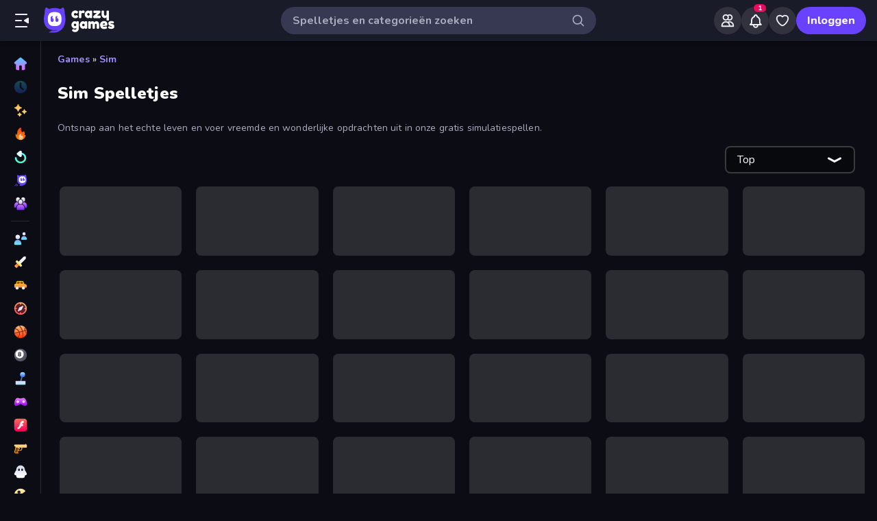

--- FILE ---
content_type: text/html; charset=utf-8
request_url: https://www.crazygames.nl/tag/sim
body_size: 39703
content:
<!DOCTYPE html><html lang="nl" dir="ltr" translate="no"><head><script>window.czyVariables={"countryCode":"US","device":{"os":{"name":"Mac OS","version":"10.15.7"},"browser":{"name":"Chrome","version":"131.0.0.0","major":"131"},"device":{"type":"desktop"},"engine":{"name":"Blink","version":"131.0.0.0"}},"geo":{"countryCode":"US","city":"Columbus","unlocode":"US/CBW","longitude":"-82.99879","latitude":"39.96118","region":"Ohio","regionCode":"OH","metroCode":"535","postalCode":"43215"}}</script><meta charSet="utf-8" data-next-head=""/><meta name="viewport" content="initial-scale=1.0, minimum-scale=1.0, maximum-scale=5.0, width=device-width, height=device-height" data-next-head=""/><meta name="robots" content="max-image-preview:large" data-next-head=""/><title data-next-head="">Sim Spelletjes 🕹️ Speel op CrazyGames</title><link rel="manifest" href="/manifest" data-next-head=""/><meta http-equiv="Accept-CH" content="DPR" data-next-head=""/><meta name="description" content="Speel de beste online Sim Spelletjes gratis op CrazyGames, geen download of installatie nodig. 🎮 Speel Farm Merge Valley en nog veel meer nu!" data-next-head=""/><link rel="canonical" href="https://www.crazygames.nl/tag/sim" data-next-head=""/><link rel="alternate" hrefLang="en" href="https://www.crazygames.com/t/sim" data-next-head=""/><link rel="alternate" hrefLang="es" href="https://www.crazygames.com/es/t/sim" data-next-head=""/><link rel="alternate" hrefLang="id" href="https://www.crazygames.co.id/t/simulasi" data-next-head=""/><link rel="alternate" hrefLang="it" href="https://www.crazygames.com/it/t/sim" data-next-head=""/><link rel="alternate" hrefLang="nl" href="https://www.crazygames.nl/tag/sim" data-next-head=""/><link rel="alternate" hrefLang="fr" href="https://www.crazygames.fr/t/simulation" data-next-head=""/><link rel="alternate" hrefLang="pt" href="https://www.crazygames.com.br/t/simulacao" data-next-head=""/><link rel="alternate" hrefLang="ru" href="https://www.crazygames.ru/t/simulyatori" data-next-head=""/><link rel="alternate" hrefLang="pl" href="https://www.crazygames.pl/t/sim" data-next-head=""/><link rel="alternate" hrefLang="ro" href="https://www.crazygames.ro/t/simulare" data-next-head=""/><link rel="alternate" hrefLang="de" href="https://www.crazygames.com/de/t/sim" data-next-head=""/><link rel="alternate" hrefLang="nb" href="https://www.crazygames.no/t/sim" data-next-head=""/><link rel="alternate" hrefLang="sv" href="https://www.crazygames.se/t/simulering" data-next-head=""/><link rel="alternate" hrefLang="fi" href="https://www.crazygames.fi/t/sim" data-next-head=""/><link rel="alternate" hrefLang="uk" href="https://www.crazygames.com.ua/t/simulyator" data-next-head=""/><link rel="alternate" hrefLang="el" href="https://www.crazygames.com/gr/t/sim" data-next-head=""/><link rel="alternate" hrefLang="da" href="https://www.crazygames.com/dk/t/sim" data-next-head=""/><link rel="alternate" hrefLang="cs" href="https://www.crazygames.cz/t/sim" data-next-head=""/><link rel="alternate" hrefLang="hu" href="https://www.crazygames.hu/t/szimulacios" data-next-head=""/><link rel="alternate" hrefLang="tr" href="https://www.crazygames.com/tr/t/sim" data-next-head=""/><link rel="alternate" hrefLang="ar" href="https://www.crazygames.com/ar/t/sim" data-next-head=""/><link rel="alternate" hrefLang="vi" href="https://www.crazygames.com/vn/t/sim" data-next-head=""/><link rel="alternate" hrefLang="th" href="https://www.crazygames.com/th/t/sim" data-next-head=""/><link rel="alternate" hrefLang="ko" href="https://www.crazygames.co.kr/t/sim" data-next-head=""/><link rel="alternate" hrefLang="ja" href="https://www.crazygames.com/jp/t/sim" data-next-head=""/><link rel="alternate" href="https://www.crazygames.com/t/sim" hrefLang="x-default" data-next-head=""/><meta name="theme-color" content="#212233" data-next-head=""/><meta name="HandheldFriendly" content="true" data-next-head=""/><meta name="mobile-web-app-capable" content="yes" data-next-head=""/><meta name="apple-mobile-web-app-capable" content="yes" data-next-head=""/><meta name="apple-mobile-web-app-status-bar-style" content="default" data-next-head=""/><meta property="al:android:package" content="com.crazygames.crazygamesapp" data-next-head=""/><link rel="apple-touch-icon" href="https://imgs.crazygames.com/favicons/apple-touch-icon-3.png?metadata=none&amp;quality=60&amp;width=120&amp;height=120&amp;fit=crop&amp;format=png" data-next-head=""/><link rel="apple-touch-icon" sizes="152x152" href="https://imgs.crazygames.com/favicons/apple-touch-icon-3.png?metadata=none&amp;quality=60&amp;width=152&amp;height=152&amp;fit=crop&amp;format=png" data-next-head=""/><link rel="apple-touch-icon" sizes="167x167" href="https://imgs.crazygames.com/favicons/apple-touch-icon-3.png?metadata=none&amp;quality=60&amp;width=167&amp;height=167&amp;fit=crop&amp;format=png" data-next-head=""/><link rel="apple-touch-icon" sizes="180x180" href="https://imgs.crazygames.com/favicons/apple-touch-icon-3.png?metadata=none&amp;quality=60&amp;width=180&amp;height=180&amp;fit=crop&amp;format=png" data-next-head=""/><link rel="mask-icon" href="https://imgs.crazygames.com/favicons/safari-pinned-tab.svg" color="#6842ff" data-next-head=""/><link rel="icon" href="https://imgs.crazygames.com/favicons/touch-icon.png?metadata=none&amp;quality=60&amp;width=16&amp;height=16&amp;fit=crop&amp;format=png" sizes="16x16" data-next-head=""/><link rel="icon" href="https://imgs.crazygames.com/favicons/touch-icon.png?metadata=none&amp;quality=60&amp;width=32&amp;height=32&amp;fit=crop&amp;format=png" sizes="32x32" data-next-head=""/><link rel="icon" href="https://imgs.crazygames.com/favicons/touch-icon.png?metadata=none&amp;quality=60&amp;width=48&amp;height=48&amp;fit=crop&amp;format=png" sizes="48x48" data-next-head=""/><link rel="icon" href="https://imgs.crazygames.com/favicons/touch-icon.png?metadata=none&amp;quality=60&amp;width=196&amp;height=196&amp;fit=crop&amp;format=png" sizes="196x196" data-next-head=""/><meta name="msapplication-TileColor" content="#603cba" data-next-head=""/><meta name="msapplication-TileImage" content="https://imgs.crazygames.com/favicons/touch-icon.png?metadata=none&amp;quality=60&amp;width=144&amp;height=144&amp;fit=crop&amp;format=png" data-next-head=""/><meta property="og:url" content="https://www.crazygames.nl/tag/sim" data-next-head=""/><meta property="og:title" content="Sim Spelletjes 🕹️ Speel op CrazyGames" data-next-head=""/><meta property="og:description" content="Speel de beste online Sim Spelletjes gratis op CrazyGames, geen download of installatie nodig. 🎮 Speel Farm Merge Valley en nog veel meer nu!" data-next-head=""/><meta property="og:locale" content="nl_NL" data-next-head=""/><meta property="og:image" content="https://imgs.crazygames.com/farm-merge-valley_16x9/20251002051802/farm-merge-valley_16x9-cover?metadata=none&amp;width=1200&amp;height=630&amp;fit=crop" data-next-head=""/><meta property="og:image:width" content="1200" data-next-head=""/><meta property="og:image:height" content="630" data-next-head=""/><meta property="twitter:card" content="summary_large_image" data-next-head=""/><meta property="twitter:url" content="https://www.crazygames.nl/tag/sim" data-next-head=""/><meta property="twitter:title" content="Sim Spelletjes 🕹️ Speel op CrazyGames" data-next-head=""/><meta property="twitter:description" content="Speel de beste online Sim Spelletjes gratis op CrazyGames, geen download of installatie nodig. 🎮 Speel Farm Merge Valley en nog veel meer nu!" data-next-head=""/><meta property="twitter:image" content="https://imgs.crazygames.com/farm-merge-valley_16x9/20251002051802/farm-merge-valley_16x9-cover?metadata=none&amp;width=1200&amp;height=630&amp;fit=crop" data-next-head=""/><link href="https://cdn.privacy-mgmt.com/unified/wrapperMessagingWithoutDetection.js" rel="preload" as="script" fetchpriority="high" data-next-head=""/><link rel="preconnect" href="https://imgs.crazygames.com/"/><link rel="preconnect" href="https://builds.crazygames.com"/><link rel="preload" as="image" href="/images/background2.jpg" imageSrcSet="/images/background2.jpg 1200w" imageSizes="100vw" fetchPriority="high"/><meta name="wot-verification" content="93f0d04493fb0826d761"/><meta name="format-detection" content="email=no"/><link rel="preload" href="https://builds.crazygames.com/portal-web/_next/static/media/ee40bb094c99a29a-s.p.woff2" as="font" type="font/woff2" crossorigin="anonymous" data-next-font="size-adjust"/><link rel="preload" href="https://builds.crazygames.com/portal-web/_next/static/css/70f6ee5ea7bcae78.css" as="style" crossorigin="anonymous"/><link rel="preload" href="https://builds.crazygames.com/portal-web/_next/static/css/8e365749897dde5f.css" as="style" crossorigin="anonymous"/><link rel="preload" href="https://builds.crazygames.com/portal-web/_next/static/css/029b8d520259ce95.css" as="style" crossorigin="anonymous"/><link rel="preload" href="https://builds.crazygames.com/portal-web/_next/static/css/de629cc1e79149b6.css" as="style" crossorigin="anonymous"/><meta name="sentry-trace" content="9396155c42652760e447166b6d76b196-204a0a0d60a05d2d"/><meta name="baggage" content="sentry-environment=production,sentry-release=1.271.2,sentry-public_key=2caddb098d1c43b2a5e9eeb2e3475c9e,sentry-trace_id=9396155c42652760e447166b6d76b196,sentry-org_id=187844"/><script id="beforeRender" data-nscript="beforeInteractive" crossorigin="anonymous">"use strict";(()=>{try{const n="forceIpad",r="forceAndroidTablet",c=window.czyVariables?.device?.os?.name,T=c==="Mac OS",w=c==="Linux",e=navigator.maxTouchPoints,t=window.screen,o=window.location,l=window.matchMedia("(orientation: landscape)").matches?t.height:t.width,m=T&&e>2,_=w&&e>0,i=new URL(o.href),s=i.searchParams,A=s.has(n),P=s.has(r),d=I=>s.set(I,"1"),h=()=>i.toString();m&&!A&&(d(n),o.href=h()),_&&!P&&l<900&&(d(r),o.href=h())}catch(a){console.error("Error in beforeRender script:",a)}})();</script><link rel="stylesheet" href="https://builds.crazygames.com/portal-web/_next/static/css/70f6ee5ea7bcae78.css" crossorigin="anonymous" data-n-g=""/><link rel="stylesheet" href="https://builds.crazygames.com/portal-web/_next/static/css/8e365749897dde5f.css" crossorigin="anonymous"/><link rel="stylesheet" href="https://builds.crazygames.com/portal-web/_next/static/css/029b8d520259ce95.css" crossorigin="anonymous" data-n-p=""/><link rel="stylesheet" href="https://builds.crazygames.com/portal-web/_next/static/css/de629cc1e79149b6.css" crossorigin="anonymous" data-n-p=""/><noscript data-n-css=""></noscript><script defer="" crossorigin="anonymous" noModule="" src="https://builds.crazygames.com/portal-web/_next/static/chunks/polyfills-42372ed130431b0a.js"></script><script src="https://builds.crazygames.com/portal-web/_next/static/chunks/webpack-b994b0f950c04d52.js" defer="" crossorigin="anonymous"></script><script src="https://builds.crazygames.com/portal-web/_next/static/chunks/framework-fa79ab2cc1475f44.js" defer="" crossorigin="anonymous"></script><script src="https://builds.crazygames.com/portal-web/_next/static/chunks/main-e77e4b833ce5157e.js" defer="" crossorigin="anonymous"></script><script src="https://builds.crazygames.com/portal-web/_next/static/chunks/pages/_app-710701587a518e53.js" defer="" crossorigin="anonymous"></script><script src="https://builds.crazygames.com/portal-web/_next/static/chunks/17061-a92b44196b6351be.js" defer="" crossorigin="anonymous"></script><script src="https://builds.crazygames.com/portal-web/_next/static/chunks/76821-958734cc94f0c7c8.js" defer="" crossorigin="anonymous"></script><script src="https://builds.crazygames.com/portal-web/_next/static/chunks/64877-43c97f6a9567aea8.js" defer="" crossorigin="anonymous"></script><script src="https://builds.crazygames.com/portal-web/_next/static/chunks/45698-9b5a6f8c82a4aaa4.js" defer="" crossorigin="anonymous"></script><script src="https://builds.crazygames.com/portal-web/_next/static/chunks/76445-c327d9bc06d91070.js" defer="" crossorigin="anonymous"></script><script src="https://builds.crazygames.com/portal-web/_next/static/chunks/16946-dd80efc90b3e9f25.js" defer="" crossorigin="anonymous"></script><script src="https://builds.crazygames.com/portal-web/_next/static/chunks/86543-65c2ca43e93af6e6.js" defer="" crossorigin="anonymous"></script><script src="https://builds.crazygames.com/portal-web/_next/static/chunks/79517-221f2019b68736b7.js" defer="" crossorigin="anonymous"></script><script src="https://builds.crazygames.com/portal-web/_next/static/chunks/pages/tag-7b950d01f9769c89.js" defer="" crossorigin="anonymous"></script><script src="https://builds.crazygames.com/portal-web/_next/static/1768196710/_buildManifest.js" defer="" crossorigin="anonymous"></script><script src="https://builds.crazygames.com/portal-web/_next/static/1768196710/_ssgManifest.js" defer="" crossorigin="anonymous"></script><style data-emotion="css-global 18of4ha">html{-webkit-font-smoothing:antialiased;-moz-osx-font-smoothing:grayscale;box-sizing:border-box;-webkit-text-size-adjust:100%;}*,*::before,*::after{box-sizing:inherit;}strong,b{font-weight:700;}body{margin:0;color:#F9FAFF;font-family:"Roboto","Helvetica","Arial",sans-serif;font-weight:400;font-size:1rem;line-height:1.5;letter-spacing:0.00938em;background-color:#0C0D14;}@media print{body{background-color:#fff;}}body::backdrop{background-color:#0C0D14;}@font-face{font-family:Nunito-fallback;size-adjust:101.44000000000005%;ascent-override:109%;src:local('Arial');}html{scrollbar-width:thin;scrollbar-color:#AAADBE transparent;}html::-webkit-scrollbar{width:6px;height:6px;background:rgba(0,0,0,0);}html::-webkit-scrollbar-thumb{background:#AAADBE;border-radius:30px;}html::-webkit-scrollbar-corner{background:rgba(0,0,0,0);}body{font-size:14px;font-family:'Nunito','Nunito Fallback',Arial,"Helvetica Neue",Helvetica,sans-serif;}button{font-family:'Nunito','Nunito Fallback',Arial,"Helvetica Neue",Helvetica,sans-serif;}h1,h2,h3,h4,h5,h6{font-family:'Nunito','Nunito Fallback',Arial,"Helvetica Neue",Helvetica,sans-serif;font-weight:900;color:#fff;margin-block:0;}h1{font-size:24px;line-height:31px;}h2{font-size:1.2rem;}@media (max-width:1509.95px){h2{font-size:0.875rem;}}h3{font-family:'Nunito','Nunito Fallback',Arial,"Helvetica Neue",Helvetica,sans-serif;font-weight:900;color:#fff;}a{-webkit-text-decoration:none;text-decoration:none;color:#fff;}</style><style data-emotion="css 1k4vqzt 1r4eqz v9gl8y 148wt6v 1ibfcce 1wgsjzq 1jm4bql out5r8 1uvr28v d7g3uh 1o5e1pr 7tu4m6 oxuesd 8b5xsp 1fqf6do ieoiqz">.css-1k4vqzt{border-radius:30px;-webkit-transition:all 250ms ease;transition:all 250ms ease;border:none;cursor:pointer;display:-webkit-box;display:-webkit-flex;display:-ms-flexbox;display:flex;-webkit-box-pack:center;-ms-flex-pack:center;-webkit-justify-content:center;justify-content:center;-webkit-align-items:center;-webkit-box-align:center;-ms-flex-align:center;align-items:center;font-family:'Nunito','Nunito Fallback';font-weight:800;font-size:16px;box-sizing:border-box;padding:0;background:transparent;color:#EFF0F7;height:48px;width:48px;margin-right:4px;}.css-1k4vqzt:active{color:rgba(170, 173, 190, 0.8);}@media (hover: hover){.css-1k4vqzt:hover{color:rgba(170, 173, 190, 0.8);}}.css-1k4vqzt:disabled{background:#28293D;color:#474967;cursor:default;}.css-1k4vqzt svg,.css-1k4vqzt span[role="img"]{height:24px;width:24px;}@media (max-width:388.95px){.css-1k4vqzt{display:none;}}.css-1r4eqz{color:#AAADBE;height:36px;width:36px;padding:0px;margin:0px;display:-webkit-box;display:-webkit-flex;display:-ms-flexbox;display:flex;-webkit-align-items:center;-webkit-box-align:center;-ms-flex-align:center;align-items:center;-webkit-box-pack:center;-ms-flex-pack:center;-webkit-justify-content:center;justify-content:center;position:absolute;top:2px;right:8px;}.css-1r4eqz svg{height:20px;width:20px;}.css-v9gl8y{position:absolute;inset:0;display:-webkit-box;display:-webkit-flex;display:-ms-flexbox;display:flex;-webkit-align-items:center;-webkit-box-align:center;-ms-flex-align:center;align-items:center;-webkit-box-pack:center;-ms-flex-pack:center;-webkit-justify-content:center;justify-content:center;}.css-v9gl8y span{display:inline-block;width:10px;height:10px;margin-right:2px;background:#55566A;border-radius:50%;-webkit-transform:translateY(0);-moz-transform:translateY(0);-ms-transform:translateY(0);transform:translateY(0);-webkit-animation:wave 1s infinite ease-in-out;animation:wave 1s infinite ease-in-out;}.css-v9gl8y span:nth-of-type(1){-webkit-animation-delay:0s;animation-delay:0s;}.css-v9gl8y span:nth-of-type(2){-webkit-animation-delay:0.1s;animation-delay:0.1s;}.css-v9gl8y span:nth-of-type(3){-webkit-animation-delay:0.2s;animation-delay:0.2s;}@-webkit-keyframes wave{0%,60%,100%{opacity:0.4;-webkit-transform:translateY(0);-moz-transform:translateY(0);-ms-transform:translateY(0);transform:translateY(0);-moz-transform:translateY(0);}20%{opacity:1;-webkit-transform:translateY(6px);-moz-transform:translateY(6px);-ms-transform:translateY(6px);transform:translateY(6px);-moz-transform:translateY(6px);}40%{opacity:1;-webkit-transform:translateY(-6px);-moz-transform:translateY(-6px);-ms-transform:translateY(-6px);transform:translateY(-6px);-moz-transform:translateY(-6px);}}@keyframes wave{0%,60%,100%{opacity:0.4;-webkit-transform:translateY(0);-moz-transform:translateY(0);-ms-transform:translateY(0);transform:translateY(0);-moz-transform:translateY(0);}20%{opacity:1;-webkit-transform:translateY(6px);-moz-transform:translateY(6px);-ms-transform:translateY(6px);transform:translateY(6px);-moz-transform:translateY(6px);}40%{opacity:1;-webkit-transform:translateY(-6px);-moz-transform:translateY(-6px);-ms-transform:translateY(-6px);transform:translateY(-6px);-moz-transform:translateY(-6px);}}.css-148wt6v{margin:0;-webkit-flex-shrink:0;-ms-flex-negative:0;flex-shrink:0;border-width:0;border-style:solid;border-color:rgba(255, 255, 255, 0.12);border-bottom-width:thin;margin-top:8px;margin-bottom:8px;margin-left:16px;margin-right:16px;}@media (min-width:0px){.css-1ibfcce{display:none;}}@media (min-width:1910px){.css-1ibfcce{display:block;}}.css-1ibfcce button.sidebarContactButton{width:176px;margin-left:12px;margin-top:8px;}.css-1wgsjzq{padding-left:16px;padding-right:16px;margin-top:16px;position:relative;}@media (min-width:0px){.css-1wgsjzq{display:none;}}@media (min-width:1910px){.css-1wgsjzq{display:block;}}.css-1wgsjzq button{min-width:unset;width:165px;}.css-1jm4bql{border-radius:30px;-webkit-transition:all 250ms ease;transition:all 250ms ease;border:1px solid #EFF0F7;cursor:pointer;display:-webkit-box;display:-webkit-flex;display:-ms-flexbox;display:flex;-webkit-box-pack:center;-ms-flex-pack:center;-webkit-justify-content:center;justify-content:center;-webkit-align-items:center;-webkit-box-align:center;-ms-flex-align:center;align-items:center;font-family:'Nunito','Nunito Fallback';font-weight:800;font-size:16px;box-sizing:border-box;padding:8px 16px;background:transparent;color:#EFF0F7;height:40px;margin-right:4px;margin-left:4px;border-width:2px;border-color:#2F3148;position:relative;padding:0;height:36px;min-width:36px;width:36px;}.css-1jm4bql:active{border-color:rgba(135, 138, 158, 0.7);}@media (hover: hover){.css-1jm4bql:hover{color:rgba(170, 173, 190, 0.8);}}.css-1jm4bql:disabled{background:#28293D;color:#474967;cursor:default;}.css-1jm4bql svg{height:20px;width:20px;margin-right:8px;}.css-1jm4bql img{margin-right:8px;}.css-1jm4bql:focus{outline:none;}.css-1jm4bql:hover{border-width:2px;border-color:#6842FF;}.css-1jm4bql svg,.css-1jm4bql img,.css-1jm4bql span[role="img"]{margin-right:0;position:absolute;top:0;right:0;bottom:0;left:0;margin:auto;width:15px;height:20px;}.css-1jm4bql img{opacity:0.9;}.css-out5r8{padding-left:8px;padding-bottom:20px;width:100%;max-width:1600px;justify-self:center;}.css-1uvr28v{display:grid;-webkit-box-flex-flow:row wrap;-webkit-flex-flow:row wrap;-ms-flex-flow:row wrap;flex-flow:row wrap;box-sizing:border-box;content-visibility:visible;margin-top:-4px;margin-left:-4px;padding:0;width:100%;-webkit-column-gap:6px;column-gap:6px;row-gap:6px;margin:0;width:100%;grid-template-columns:repeat(1, 1fr);}@media only screen and (max-width: 959px){.css-1uvr28v{-webkit-box-pack:center;-ms-flex-pack:center;-webkit-justify-content:center;justify-content:center;padding-left:inherit;}}@media (max-width:1081.95px){.css-1uvr28v{padding-right:0;padding-left:0;margin-left:0;width:100%;}}.css-1uvr28v .skeleton{margin:4px;height:0!important;padding-top:calc(100 / 178 * (100% - 4px))!important;}@media (min-width:1778px){.css-1uvr28v .skeleton{margin:6px;}}@media (min-width:590px){.css-1uvr28v{grid-template-columns:repeat(3, 1fr);gap:16px;}}@media (min-width:850px){.css-1uvr28v{grid-template-columns:repeat(4, 1fr);}}@media (min-width:1080px){.css-1uvr28v{grid-template-columns:repeat(5, 1fr);}}@media (min-width:1250px){.css-1uvr28v{grid-template-columns:repeat(6, 1fr);}}.css-d7g3uh{display:block;background-color:rgba(249, 250, 255, 0.13);height:1.2em;position:relative;border-radius:8px;}.css-1o5e1pr{margin:16px;content-visibility:auto;contain:layout paint;contain-intrinsic-size:400px;overflow-anchor:none;border-radius:10px;background-color:#13141E;height:auto;position:relative;color:#AAADBE;font-size:16px;}.css-1o5e1pr h2,.css-1o5e1pr h3{color:#E5E6EE;font-weight:800;font-size:16px;}.css-1o5e1pr p{color:#AAADBE;font-size:16px;}.css-1o5e1pr a{-webkit-text-decoration:none;text-decoration:none;color:#A48EFF;font-weight:700;}.css-1o5e1pr a:hover{color:#6842FF;}.css-7tu4m6{height:100%;overflow-x:hidden;overflow-y:auto;padding:30px;scrollbar-width:thin;scrollbar-color:#AAADBE transparent;padding-bottom:0;}.css-7tu4m6::-webkit-scrollbar{width:4px;height:4px;background:rgba(0,0,0,0);}.css-7tu4m6::-webkit-scrollbar-thumb{background:#AAADBE;border-radius:30px;}.css-7tu4m6::-webkit-scrollbar-corner{background:rgba(0,0,0,0);}.css-oxuesd>p:first-of-type{margin-block-start:0;}.css-oxuesd>p:last-of-type{margin-block-end:0;}.css-8b5xsp{margin:0;-webkit-flex-shrink:0;-ms-flex-negative:0;flex-shrink:0;border-width:0;border-style:solid;border-color:rgba(255, 255, 255, 0.12);border-bottom-width:thin;margin-top:8px;margin-bottom:8px;margin-left:0px;margin-right:0px;}.css-1fqf6do{background-color:#13141E;height:50px;padding-top:10px;padding-left:30px;}.css-ieoiqz{cursor:pointer;-webkit-text-decoration:none;text-decoration:none;color:#A48EFF;font-weight:700;}.css-ieoiqz:hover{color:#6842FF;}</style></head><body dir="ltr"><link rel="preload" as="image" href="/images/logo/logo-ziggy.svg"/><link rel="preload" as="image" href="/images/logo/logo-text.svg"/><link rel="preload" as="image" href="/images/background2.jpg" fetchPriority="high"/><div id="__next"><div class="Layout_root__ggW6Q __className_f9243e"><div id="czyHeader" class="Header_root__uPVep"><div class="Header_leftSection__iw1d6"><!--$--><button aria-label="Zijbalk openen/sluiten" class="css-1k4vqzt"><span role="img" aria-hidden="true" class="Icon_icon__OracF Icon_icon-close-nav__erocV Icon_size20__yF8AY"></span></button><a href="https://www.crazygames.nl/"><div class="Logo_root__7FaDg"><div class="Logo_logoZiggy__VK9Z_"><img src="/images/logo/logo-ziggy.svg" alt="CrazyGames" class="Logo_logoImage__nJAeB"/></div><img src="/images/logo/logo-text.svg" alt="CrazyGames" id="logoTextSvg" class="Logo_logoText__HTz9A"/></div></a><!--/$--></div><form class="TopSearch_topSearchForm__b9Z8c TopSearch_isDesktop__2eSKm" autoComplete="off"><input class="TopSearch_searchInput__Nbapa TopSearch_topSearchInput__mCCPQ TopSearch_isDesktop__2eSKm" id="search-input" placeholder="Spelletjes en categorieën zoeken"/><div class="MuiBox-root css-1r4eqz"><span role="img" aria-hidden="true" class="Icon_icon__OracF Icon_icon-search___meL2 Icon_size20__yF8AY"></span></div></form><div class="Header_rightSection__fcQ4k"><div class="UserPortalIcons_loaderWrapper__GQ52l"><div class="css-v9gl8y"><span></span><span></span><span></span></div></div></div></div><div class="CrazyModal_modalBackdrop__aVtO_ Header_headerBackdrop__poPEJ"></div><!--$--><nav id="mainNav" class="Sidebar_main___ex0V Sidebar_isDesktop__aieVO"><div class="Sidebar_container__CqXNx" id="sidebarContainer"><a aria-label="Home" href="https://www.crazygames.nl/"><div class="Sidebar_link__Tbdup"><img src="https://imgs.crazygames.com/icon/Home.svg" loading="lazy" alt="Home icon"/><div class="Sidebar_labelContainer__qHPDa">Home</div></div></a><div class="Sidebar_link__Tbdup Sidebar_disabled__g_rzR"><img src="https://imgs.crazygames.com/icon/Recent.svg" loading="lazy" alt="Recent icon"/><div class="Sidebar_labelContainer__qHPDa">Recent</div></div><a aria-label="Nieuw" href="https://www.crazygames.nl/nieuw"><div class="Sidebar_link__Tbdup"><img src="https://imgs.crazygames.com/icon/New.svg" loading="lazy" alt="New icon"/><div class="Sidebar_labelContainer__qHPDa">Nieuw</div></div></a><a aria-label="Trending" href="https://www.crazygames.nl/hot"><div class="Sidebar_link__Tbdup"><img src="https://imgs.crazygames.com/icon/Trending.svg" loading="lazy" alt="Trending icon"/><div class="Sidebar_labelContainer__qHPDa">Trending</div></div></a><a aria-label="Updates" href="https://www.crazygames.nl/updated"><div class="Sidebar_link__Tbdup"><img src="https://imgs.crazygames.com/icon/Updated.svg" loading="lazy" alt="Updated icon"/><div class="Sidebar_labelContainer__qHPDa">Updates</div></div></a><a aria-label="Originals" href="https://www.crazygames.nl/originals"><div class="Sidebar_link__Tbdup"><img src="https://imgs.crazygames.com/icon/Originals.svg" loading="lazy" alt="Originals icon"/><div class="Sidebar_labelContainer__qHPDa">Originals</div></div></a><a aria-label="Multiplayer" href="https://www.crazygames.nl/multiplayer"><div class="Sidebar_link__Tbdup"><img src="https://imgs.crazygames.com/icon/Multiplayer.svg" loading="lazy" alt="Multiplayer icon"/><div class="Sidebar_labelContainer__qHPDa">Multiplayer</div></div></a><hr class="MuiDivider-root MuiDivider-fullWidth css-148wt6v"/><a aria-label="2 Speler" href="https://www.crazygames.nl/tag/2-speler"><div class="Sidebar_link__Tbdup"><img src="https://imgs.crazygames.com/icon/2players.svg" loading="lazy" alt="Two Players icon"/><div class="Sidebar_labelContainer__qHPDa">2 Speler</div></div></a><a aria-label="Actie" href="https://www.crazygames.nl/categorie/actie"><div class="Sidebar_link__Tbdup"><img src="https://imgs.crazygames.com/icon/Action.svg" loading="lazy" alt="Action icon"/><div class="Sidebar_labelContainer__qHPDa">Actie</div></div></a><a aria-label="Auto" href="https://www.crazygames.nl/tag/auto"><div class="Sidebar_link__Tbdup"><img src="https://imgs.crazygames.com/icon/Car.svg" loading="lazy" alt="Car icon"/><div class="Sidebar_labelContainer__qHPDa">Auto</div></div></a><a aria-label="Avontuur" href="https://www.crazygames.nl/categorie/avontuur"><div class="Sidebar_link__Tbdup"><img src="https://imgs.crazygames.com/icon/Adventure.svg" loading="lazy" alt="Adventure icon"/><div class="Sidebar_labelContainer__qHPDa">Avontuur</div></div></a><a aria-label="Basketbal" href="https://www.crazygames.nl/tag/basketbal"><div class="Sidebar_link__Tbdup"><img src="https://imgs.crazygames.com/icon/Basketball.svg" loading="lazy" alt="Basketball icon"/><div class="Sidebar_labelContainer__qHPDa">Basketbal</div></div></a><a aria-label="Biljart" href="https://www.crazygames.nl/tag/biljart"><div class="Sidebar_link__Tbdup"><img src="https://imgs.crazygames.com/icon/Pool.svg" loading="lazy" alt="Pool icon"/><div class="Sidebar_labelContainer__qHPDa">Biljart</div></div></a><a aria-label="Casual" href="https://www.crazygames.nl/categorie/casual"><div class="Sidebar_link__Tbdup"><img src="https://imgs.crazygames.com/icon/Casual.svg" loading="lazy" alt="Casual icon"/><div class="Sidebar_labelContainer__qHPDa">Casual</div></div></a><a aria-label="Controller" href="https://www.crazygames.nl/tag/controller"><div class="Sidebar_link__Tbdup"><img src="https://imgs.crazygames.com/icon/Controller.svg" loading="lazy" alt="Controller icon"/><div class="Sidebar_labelContainer__qHPDa">Controller</div></div></a><a aria-label="Flash" href="https://www.crazygames.nl/tag/flash"><div class="Sidebar_link__Tbdup"><img src="https://imgs.crazygames.com/icon/Flash.svg" loading="lazy" alt="Flash icon"/><div class="Sidebar_labelContainer__qHPDa">Flash</div></div></a><a aria-label="FPS" href="https://www.crazygames.nl/tag/fps"><div class="Sidebar_link__Tbdup"><img src="https://imgs.crazygames.com/icon/FPS.svg" loading="lazy" alt="FPS icon"/><div class="Sidebar_labelContainer__qHPDa">FPS</div></div></a><a aria-label="Horror" href="https://www.crazygames.nl/tag/horror"><div class="Sidebar_link__Tbdup"><img src="https://imgs.crazygames.com/icon/Horror.svg" loading="lazy" alt="Horror icon"/><div class="Sidebar_labelContainer__qHPDa">Horror</div></div></a><a aria-label=".io" href="https://www.crazygames.nl/categorie/io"><div class="Sidebar_link__Tbdup"><img src="https://imgs.crazygames.com/icon/io.svg" loading="lazy" alt="Io icon"/><div class="Sidebar_labelContainer__qHPDa">.io</div></div></a><a aria-label="Kaart" href="https://www.crazygames.nl/tag/kaart"><div class="Sidebar_link__Tbdup"><img src="https://imgs.crazygames.com/icon/Card.svg" loading="lazy" alt="Card icon"/><div class="Sidebar_labelContainer__qHPDa">Kaart</div></div></a><a aria-label="Klik" href="https://www.crazygames.nl/categorie/klik"><div class="Sidebar_link__Tbdup"><img src="https://imgs.crazygames.com/icon/Clicker.svg" loading="lazy" alt="Clicker icon"/><div class="Sidebar_labelContainer__qHPDa">Klik</div></div></a><a aria-label="Mahjong" href="https://www.crazygames.nl/tag/mahjong"><div class="Sidebar_link__Tbdup"><img src="https://imgs.crazygames.com/icon/Mahjong.svg" loading="lazy" alt="Mahjong icon"/><div class="Sidebar_labelContainer__qHPDa">Mahjong</div></div></a><a aria-label="Minecraft" href="https://www.crazygames.nl/tag/minecraft"><div class="Sidebar_link__Tbdup"><img src="https://imgs.crazygames.com/icon/Minecraft.svg" loading="lazy" alt="Minecraft icon"/><div class="Sidebar_labelContainer__qHPDa">Minecraft</div></div></a><a aria-label="Motor" href="https://www.crazygames.nl/tag/motor"><div class="Sidebar_link__Tbdup"><img src="https://imgs.crazygames.com/icon/Bike.svg" loading="lazy" alt="Bike icon"/><div class="Sidebar_labelContainer__qHPDa">Motor</div></div></a><a aria-label="Puzzel" href="https://www.crazygames.nl/categorie/puzzel"><div class="Sidebar_link__Tbdup"><img src="https://imgs.crazygames.com/icon/Puzzle.svg" loading="lazy" alt="Puzzle icon"/><div class="Sidebar_labelContainer__qHPDa">Puzzel</div></div></a><a aria-label="Race" href="https://www.crazygames.nl/categorie/race"><div class="Sidebar_link__Tbdup"><img src="https://imgs.crazygames.com/icon/Driving.svg" loading="lazy" alt="Driving icon"/><div class="Sidebar_labelContainer__qHPDa">Race</div></div></a><a aria-label="Schiet" href="https://www.crazygames.nl/categorie/schieten"><div class="Sidebar_link__Tbdup"><img src="https://imgs.crazygames.com/icon/Shooting.svg" loading="lazy" alt="Shooting icon"/><div class="Sidebar_labelContainer__qHPDa">Schiet</div></div></a><a aria-label="Sport" href="https://www.crazygames.nl/categorie/sport"><div class="Sidebar_link__Tbdup"><img src="https://imgs.crazygames.com/icon/Sports.svg" loading="lazy" alt="Sports icon"/><div class="Sidebar_labelContainer__qHPDa">Sport</div></div></a><a aria-label="Stick" href="https://www.crazygames.nl/tag/stick"><div class="Sidebar_link__Tbdup"><img src="https://imgs.crazygames.com/icon/Stickman.svg" loading="lazy" alt="Stickman icon"/><div class="Sidebar_labelContainer__qHPDa">Stick</div></div></a><a aria-label="Thinky" href="https://www.crazygames.nl/tag/thinky"><div class="Sidebar_link__Tbdup"><img src="https://imgs.crazygames.com/icon/Thinky.svg" loading="lazy" alt="Thinky icon"/><div class="Sidebar_labelContainer__qHPDa">Thinky</div></div></a><a aria-label="Tower Defense" href="https://www.crazygames.nl/tag/tower-defense"><div class="Sidebar_link__Tbdup"><img src="https://imgs.crazygames.com/icon/TowerDefense.svg" loading="lazy" alt="TowerDefense icon"/><div class="Sidebar_labelContainer__qHPDa">Tower Defense</div></div></a><a aria-label="Vlucht" href="https://www.crazygames.nl/tag/vlucht"><div class="Sidebar_link__Tbdup"><img src="https://imgs.crazygames.com/icon/Escape.svg" loading="lazy" alt="Escape icon"/><div class="Sidebar_labelContainer__qHPDa">Vlucht</div></div></a><a aria-label="Voetbal" href="https://www.crazygames.nl/tag/voetbal"><div class="Sidebar_link__Tbdup"><img src="https://imgs.crazygames.com/icon/Soccer.svg" loading="lazy" alt="Soccer icon"/><div class="Sidebar_labelContainer__qHPDa">Voetbal</div></div></a><hr class="MuiDivider-root MuiDivider-fullWidth css-148wt6v"/><a aria-label="Tags" href="https://www.crazygames.nl/tags"><div class="Sidebar_link__Tbdup"><img src="https://imgs.crazygames.com/icon/Tags.svg" loading="lazy" alt="Tags icon"/><div class="Sidebar_labelContainer__qHPDa">Tags</div></div></a><div class="MuiBox-root css-1ibfcce" id="sidebar-hidden"><button class="Button_czyButton__y8IRs Button_czyButton--contained--purple__OBSeL Button_czyButton--height34__0zFYJ sidebarContactButton"><span role="img" aria-hidden="true" class="Icon_icon__OracF Icon_icon-mail__w_4cl Icon_size20__yF8AY"></span>Contact</button><div class="MuiBox-root css-1wgsjzq" id="sidebar-language-selector"><div class="LocaleSelector_localeSelectorWrapper__blDKU"><button type="button" class="Dropdown_selectButton__kNaYk LocaleSelector_localeSelectorButton__wA_bX" data-menu-trigger="true">Nederlands<span role="img" aria-hidden="true" class="Icon_icon__OracF Icon_icon-chevron-down__JHKPQ Icon_size24__pdGPo"></span></button><div class="Dropdown_dropdownPopper__nek4W" style="position:absolute;top:0;left:0;width:0;display:none;z-index:1500;margin-top:-34px"><ul class="Dropdown_listBox__hZZvB" role="menu"><li role="menuitem" aria-disabled="true" style="cursor:default;opacity:0.5">Nederlands</li><a href="https://www.crazygames.cz/t/sim" target="_blank" class="LocaleSelector_localeSelectorAnchor__sQcYT"><li role="menuitem" aria-disabled="false" style="cursor:pointer;opacity:1">čeština</li></a><a href="https://www.crazygames.com/dk/t/sim" target="_blank" class="LocaleSelector_localeSelectorAnchor__sQcYT"><li role="menuitem" aria-disabled="false" style="cursor:pointer;opacity:1">Dansk</li></a><a href="https://www.crazygames.com/de/t/sim" target="_blank" class="LocaleSelector_localeSelectorAnchor__sQcYT"><li role="menuitem" aria-disabled="false" style="cursor:pointer;opacity:1">Deutsch</li></a><a href="https://www.crazygames.com/t/sim" target="_blank" class="LocaleSelector_localeSelectorAnchor__sQcYT"><li role="menuitem" aria-disabled="false" style="cursor:pointer;opacity:1">English</li></a><a href="https://www.crazygames.com/es/t/sim" target="_blank" class="LocaleSelector_localeSelectorAnchor__sQcYT"><li role="menuitem" aria-disabled="false" style="cursor:pointer;opacity:1">Español</li></a><a href="https://www.crazygames.fr/t/simulation" target="_blank" class="LocaleSelector_localeSelectorAnchor__sQcYT"><li role="menuitem" aria-disabled="false" style="cursor:pointer;opacity:1">Français</li></a><a href="https://www.crazygames.co.id/t/simulasi" target="_blank" class="LocaleSelector_localeSelectorAnchor__sQcYT"><li role="menuitem" aria-disabled="false" style="cursor:pointer;opacity:1">Indonesia</li></a><a href="https://www.crazygames.com/it/t/sim" target="_blank" class="LocaleSelector_localeSelectorAnchor__sQcYT"><li role="menuitem" aria-disabled="false" style="cursor:pointer;opacity:1">Italiano</li></a><a href="https://www.crazygames.hu/t/szimulacios" target="_blank" class="LocaleSelector_localeSelectorAnchor__sQcYT"><li role="menuitem" aria-disabled="false" style="cursor:pointer;opacity:1">Magyar</li></a><a href="https://www.crazygames.no/t/sim" target="_blank" class="LocaleSelector_localeSelectorAnchor__sQcYT"><li role="menuitem" aria-disabled="false" style="cursor:pointer;opacity:1">Norsk</li></a><a href="https://www.crazygames.pl/t/sim" target="_blank" class="LocaleSelector_localeSelectorAnchor__sQcYT"><li role="menuitem" aria-disabled="false" style="cursor:pointer;opacity:1">Polski</li></a><a href="https://www.crazygames.com.br/t/simulacao" target="_blank" class="LocaleSelector_localeSelectorAnchor__sQcYT"><li role="menuitem" aria-disabled="false" style="cursor:pointer;opacity:1">Português</li></a><a href="https://www.crazygames.ro/t/simulare" target="_blank" class="LocaleSelector_localeSelectorAnchor__sQcYT"><li role="menuitem" aria-disabled="false" style="cursor:pointer;opacity:1">Română</li></a><a href="https://www.crazygames.fi/t/sim" target="_blank" class="LocaleSelector_localeSelectorAnchor__sQcYT"><li role="menuitem" aria-disabled="false" style="cursor:pointer;opacity:1">Suomi</li></a><a href="https://www.crazygames.se/t/simulering" target="_blank" class="LocaleSelector_localeSelectorAnchor__sQcYT"><li role="menuitem" aria-disabled="false" style="cursor:pointer;opacity:1">Svenska</li></a><a href="https://www.crazygames.com/vn/t/sim" target="_blank" class="LocaleSelector_localeSelectorAnchor__sQcYT"><li role="menuitem" aria-disabled="false" style="cursor:pointer;opacity:1">Tiếng Việt</li></a><a href="https://www.crazygames.com/tr/t/sim" target="_blank" class="LocaleSelector_localeSelectorAnchor__sQcYT"><li role="menuitem" aria-disabled="false" style="cursor:pointer;opacity:1">Türkçe</li></a><a href="https://www.crazygames.com/gr/t/sim" target="_blank" class="LocaleSelector_localeSelectorAnchor__sQcYT"><li role="menuitem" aria-disabled="false" style="cursor:pointer;opacity:1">Ελληνικά</li></a><a href="https://www.crazygames.ru/t/simulyatori" target="_blank" class="LocaleSelector_localeSelectorAnchor__sQcYT"><li role="menuitem" aria-disabled="false" style="cursor:pointer;opacity:1">Русский</li></a><a href="https://www.crazygames.com.ua/t/simulyator" target="_blank" class="LocaleSelector_localeSelectorAnchor__sQcYT"><li role="menuitem" aria-disabled="false" style="cursor:pointer;opacity:1">Українська</li></a><a href="https://www.crazygames.com/ar/t/sim" target="_blank" class="LocaleSelector_localeSelectorAnchor__sQcYT"><li role="menuitem" aria-disabled="false" style="cursor:pointer;opacity:1">عربي</li></a><a href="https://www.crazygames.com/th/t/sim" target="_blank" class="LocaleSelector_localeSelectorAnchor__sQcYT"><li role="menuitem" aria-disabled="false" style="cursor:pointer;opacity:1">ไทย</li></a><a href="https://www.crazygames.co.kr/t/sim" target="_blank" class="LocaleSelector_localeSelectorAnchor__sQcYT"><li role="menuitem" aria-disabled="false" style="cursor:pointer;opacity:1">한국어</li></a><a href="https://www.crazygames.com/jp/t/sim" target="_blank" class="LocaleSelector_localeSelectorAnchor__sQcYT"><li role="menuitem" aria-disabled="false" style="cursor:pointer;opacity:1">日本語</li></a></ul></div></div></div><div class="Sidebar_linksContainer__n3z0G sidebarLinks Sidebar_isDesktop__aieVO"><a target="_blank" rel="external nofollow" href="https://about.crazygames.com"><span class="Sidebar_sidebarSpan__fHyyG">Over ons</span></a><a target="_blank" rel="external nofollow" href="https://developer.crazygames.com"><span class="Sidebar_sidebarSpan__fHyyG">Spelontwikkelaars</span></a><a target="_blank" rel="external nofollow" href="https://kids.crazygames.com"><span class="Sidebar_sidebarSpan__fHyyG">Kindersite</span></a><a target="_blank" rel="external nofollow" href="https://crazygames.recruitee.com/"><span class="Sidebar_sidebarSpan__fHyyG">Jobs</span></a><a href="https://www.crazygames.nl/voorwaarden"><span class="Sidebar_sidebarSpan__fHyyG">Gebruiksvoorwaarden</span></a><a href="https://www.crazygames.nl/privacy"><span class="Sidebar_sidebarSpan__fHyyG">Privacy</span></a><a href="https://www.crazygames.nl/sitemap/games"><span class="Sidebar_sidebarSpan__fHyyG">Alle games</span></a></div><div style="display:flex;flex-flow:row wrap;row-gap:8px;margin-top:16px;margin-left:8px"><a href="https://www.tiktok.com/@crazygames" target="_blank" rel="me" aria-label="tiktok" class="css-1jm4bql"><span role="img" aria-hidden="true" class="Icon_icon__OracF Icon_icon-tiktok__CUbV_ Icon_size20__yF8AY"></span></a><a href="https://discord.com/invite/crazygames" target="_blank" rel="me" aria-label="discordInvite" class="css-1jm4bql"><span role="img" aria-hidden="true" class="Icon_icon__OracF Icon_icon-discord__LdTha Icon_size20__yF8AY"></span></a><a href="https://www.linkedin.com/company/crazygames/" target="_blank" rel="me" aria-label="linkedin" class="css-1jm4bql"><span role="img" aria-hidden="true" class="Icon_icon__OracF Icon_icon-linkedin__1KvCu Icon_size20__yF8AY"></span></a><a href="https://www.youtube.com/@crazygames" target="_blank" rel="me" aria-label="youtube" class="css-1jm4bql"><span role="img" aria-hidden="true" class="Icon_icon__OracF Icon_icon-youtube__D_uPM Icon_size20__yF8AY"></span></a><a href="https://play.google.com/store/apps/details?id=com.crazygames.crazygamesapp" target="_blank" rel="me" aria-label="playstore" class="css-1jm4bql"><span role="img" aria-hidden="true" class="Icon_icon__OracF Icon_icon-playstore__HknGY Icon_size20__yF8AY"></span></a><a href="https://apps.apple.com/us/app/crazygames/id1636658567" target="_blank" rel="me" aria-label="appstore" class="css-1jm4bql"><span role="img" aria-hidden="true" class="Icon_icon__OracF Icon_icon-appstore__O_OZ6 Icon_size20__yF8AY"></span></a></div><div class="Sidebar_copyright__65TvR">© <!-- -->2026<!-- --> CrazyGames</div></div></div></nav><!--/$--><main id="layoutMain" class="Layout_styledMain__YQszE Layout_isDesktop__1G5Sd Layout_hasCollapsedSidebar__AK3eb Layout_hasExpandedSidebar__bg72e"><div class="Layout_backgroundContainer__c3CyJ"><img class="Layout_backgroundImgWrapper__s_dRj" alt="" src="/images/background2.jpg" width="1200" height="674" fetchPriority="high" decoding="async"/></div><div id="layoutMainWrapper" style="position:relative"><div class="css-out5r8"><div><script type="application/ld+json">[{"@context":"https://schema.org","@type":"CollectionPage","name":"Sim","@id":"https://www.crazygames.nl/tag/sim#CollectionPage","url":"https://www.crazygames.nl/tag/sim","inLanguage":"nl_NL","potentialAction":{"@type":"Action","name":"Play"},"thumbnailUrl":"https://imgs.crazygames.com/tags/sim/thumb-1751025125438.png?format=auto&quality=75&metadata=none","image":{"@type":"ImageObject","@id":"https://imgs.crazygames.com/tags/sim/thumb-1751025125438.png?format=auto&quality=100&metadata=none&width=1200&height=675#hero-image","url":"https://imgs.crazygames.com/tags/sim/thumb-1751025125438.png?format=auto&quality=100&metadata=none&width=1200&height=675","width":1200,"height":675},"primaryImageOfPage":{"@id":"https://imgs.crazygames.com/tags/sim/thumb-1751025125438.png?format=auto&quality=100&metadata=none&width=1200&height=675#hero-image"},"breadcrumb":{"@type":"BreadcrumbList","itemListElement":[{"@type":"ListItem","position":1,"item":{"@type":"Thing","@id":"https://www.crazygames.nl","name":"Games"}},{"@type":"ListItem","position":2,"item":{"@type":"Thing","@id":"https://www.crazygames.nl/tag/sim","name":"Sim"}}]},"about":{"@type":"Thing","sameAs":"https://en.wikipedia.org/wiki/Simulation_video_game"},"description":"Speel de beste online Sim Spelletjes gratis op CrazyGames, geen download of installatie nodig. 🎮 Speel loading-0 en nog veel meer nu!","mainEntity":{"@type":"ItemList","name":"Games","itemListOrder":"http://schema.org/ItemListOrderAscending","itemListElement":[{"@type":"ListItem","position":1,"item":{"@type":["VideoGame","WebApplication"],"name":"loading-0","url":"https://www.crazygames.nl/spel/loading-0","applicationCategory":"Game","operatingSystem":"Windows, Chrome OS, Linux, MacOS, Android, iOS"}},{"@type":"ListItem","position":2,"item":{"@type":["VideoGame","WebApplication"],"name":"loading-1","url":"https://www.crazygames.nl/spel/loading-1","applicationCategory":"Game","operatingSystem":"Windows, Chrome OS, Linux, MacOS, Android, iOS"}},{"@type":"ListItem","position":3,"item":{"@type":["VideoGame","WebApplication"],"name":"loading-2","url":"https://www.crazygames.nl/spel/loading-2","applicationCategory":"Game","operatingSystem":"Windows, Chrome OS, Linux, MacOS, Android, iOS"}},{"@type":"ListItem","position":4,"item":{"@type":["VideoGame","WebApplication"],"name":"loading-3","url":"https://www.crazygames.nl/spel/loading-3","applicationCategory":"Game","operatingSystem":"Windows, Chrome OS, Linux, MacOS, Android, iOS"}},{"@type":"ListItem","position":5,"item":{"@type":["VideoGame","WebApplication"],"name":"loading-4","url":"https://www.crazygames.nl/spel/loading-4","applicationCategory":"Game","operatingSystem":"Windows, Chrome OS, Linux, MacOS, Android, iOS"}},{"@type":"ListItem","position":6,"item":{"@type":["VideoGame","WebApplication"],"name":"loading-5","url":"https://www.crazygames.nl/spel/loading-5","applicationCategory":"Game","operatingSystem":"Windows, Chrome OS, Linux, MacOS, Android, iOS"}},{"@type":"ListItem","position":7,"item":{"@type":["VideoGame","WebApplication"],"name":"loading-6","url":"https://www.crazygames.nl/spel/loading-6","applicationCategory":"Game","operatingSystem":"Windows, Chrome OS, Linux, MacOS, Android, iOS"}},{"@type":"ListItem","position":8,"item":{"@type":["VideoGame","WebApplication"],"name":"loading-7","url":"https://www.crazygames.nl/spel/loading-7","applicationCategory":"Game","operatingSystem":"Windows, Chrome OS, Linux, MacOS, Android, iOS"}},{"@type":"ListItem","position":9,"item":{"@type":["VideoGame","WebApplication"],"name":"loading-8","url":"https://www.crazygames.nl/spel/loading-8","applicationCategory":"Game","operatingSystem":"Windows, Chrome OS, Linux, MacOS, Android, iOS"}},{"@type":"ListItem","position":10,"item":{"@type":["VideoGame","WebApplication"],"name":"loading-9","url":"https://www.crazygames.nl/spel/loading-9","applicationCategory":"Game","operatingSystem":"Windows, Chrome OS, Linux, MacOS, Android, iOS"}},{"@type":"ListItem","position":11,"item":{"@type":["VideoGame","WebApplication"],"name":"loading-10","url":"https://www.crazygames.nl/spel/loading-10","applicationCategory":"Game","operatingSystem":"Windows, Chrome OS, Linux, MacOS, Android, iOS"}},{"@type":"ListItem","position":12,"item":{"@type":["VideoGame","WebApplication"],"name":"loading-11","url":"https://www.crazygames.nl/spel/loading-11","applicationCategory":"Game","operatingSystem":"Windows, Chrome OS, Linux, MacOS, Android, iOS"}},{"@type":"ListItem","position":13,"item":{"@type":["VideoGame","WebApplication"],"name":"loading-12","url":"https://www.crazygames.nl/spel/loading-12","applicationCategory":"Game","operatingSystem":"Windows, Chrome OS, Linux, MacOS, Android, iOS"}},{"@type":"ListItem","position":14,"item":{"@type":["VideoGame","WebApplication"],"name":"loading-13","url":"https://www.crazygames.nl/spel/loading-13","applicationCategory":"Game","operatingSystem":"Windows, Chrome OS, Linux, MacOS, Android, iOS"}},{"@type":"ListItem","position":15,"item":{"@type":["VideoGame","WebApplication"],"name":"loading-14","url":"https://www.crazygames.nl/spel/loading-14","applicationCategory":"Game","operatingSystem":"Windows, Chrome OS, Linux, MacOS, Android, iOS"}},{"@type":"ListItem","position":16,"item":{"@type":["VideoGame","WebApplication"],"name":"loading-15","url":"https://www.crazygames.nl/spel/loading-15","applicationCategory":"Game","operatingSystem":"Windows, Chrome OS, Linux, MacOS, Android, iOS"}},{"@type":"ListItem","position":17,"item":{"@type":["VideoGame","WebApplication"],"name":"loading-16","url":"https://www.crazygames.nl/spel/loading-16","applicationCategory":"Game","operatingSystem":"Windows, Chrome OS, Linux, MacOS, Android, iOS"}},{"@type":"ListItem","position":18,"item":{"@type":["VideoGame","WebApplication"],"name":"loading-17","url":"https://www.crazygames.nl/spel/loading-17","applicationCategory":"Game","operatingSystem":"Windows, Chrome OS, Linux, MacOS, Android, iOS"}},{"@type":"ListItem","position":19,"item":{"@type":["VideoGame","WebApplication"],"name":"loading-18","url":"https://www.crazygames.nl/spel/loading-18","applicationCategory":"Game","operatingSystem":"Windows, Chrome OS, Linux, MacOS, Android, iOS"}},{"@type":"ListItem","position":20,"item":{"@type":["VideoGame","WebApplication"],"name":"loading-19","url":"https://www.crazygames.nl/spel/loading-19","applicationCategory":"Game","operatingSystem":"Windows, Chrome OS, Linux, MacOS, Android, iOS"}}],"numberOfItems":20},"isPartOf":{"@type":"WebSite","@id":"https://www.crazygames.nl/#website","name":"CrazyGames","url":"https://www.crazygames.nl/","description":"Play free online games at CrazyGames, the best place to play high-quality browser games. We add new games every day. Have fun!","inLanguage":"en","publisher":{"@type":"Organization","name":"CrazyGames","url":"https://www.crazygames.nl/","description":"CrazyGames is a web gaming portal providing free instant games to over 35 million monthly users.","email":"general@crazygames.com","logo":"https://imgs.crazygames.com/favicons/manifest-icon-transparent-2.png?metadata=none&quality=60","image":"https://imgs.crazygames.com/favicons/manifest-icon-transparent-2.png?metadata=none&quality=60","contactPoint":{"@type":"ContactPoint","contactType":"User Feedback","url":"https://www.crazygames.nl/?contact=1","email":"general@crazygames.com","telephone":"+32456862373"},"address":{"@type":"PostalAddress","addressCountry":"BE","postalCode":"3001","addressLocality":"Leuven","addressRegion":"Vlaams-Brabant","streetAddress":"Philipssite 5 bus 001","telephone":"+32456862373"},"location":{"@type":"PostalAddress","addressCountry":"BE","postalCode":"3001","addressLocality":"Leuven","addressRegion":"Vlaams-Brabant","streetAddress":"Philipssite 5 bus 001","telephone":"+32456862373"},"telephone":"+32456862373","founder":{"@type":"Person","name":"Raf Mertens","gender":"Male","jobTitle":"CEO","sameAs":["https://linkedin.com/in/rafmertens","https://cs.stanford.edu/people/mertens/"]},"foundingDate":"2013-08-15","sameAs":["https://about.crazygames.com","https://en.wikipedia.org/wiki/CrazyGames","https://www.linkedin.com/company/crazygames/","https://www.trustpilot.com/review/crazygames.com","https://play.google.com/store/apps/dev?id=8163162718412732005","https://www.similarweb.com/website/crazygames.com/","https://apps.apple.com/us/developer/crazygames-com/id1145410933","https://www.youtube.com/@crazygames","https://www.tiktok.com/@crazygames","https://www.msn.com/en-us/play/publishers/crazygames"],"brand":{"@type":"Brand","@id":"https://www.crazygames.com/#brand","name":"CrazyGames"},"duns":"370549512","legalName":"Maxflow BV","taxID":"0550758377","vatID":"BE0550758377"},"hasPart":[{"@type":"MobileApplication","@id":"https://play.google.com/store/apps/details?id=com.crazygames.crazygamesapp#mobileapp","name":"CrazyGames","alternateName":"CrazyGames Android App","applicationCategory":"GameApplication","operatingSystem":"Android 5.0+","downloadUrl":"https://play.google.com/store/apps/details?id=com.crazygames.crazygamesapp","installUrl":"https://play.google.com/store/apps/details?id=com.crazygames.crazygamesapp","softwareVersion":"0.0.1","offers":{"@type":"Offer","price":"0","priceCurrency":"USD"},"publisher":{"@type":"Organization","name":"CrazyGames","@id":"https://www.crazygames.nl/#Organization"}},{"@type":"MobileApplication","@id":"https://apps.apple.com/us/app/crazygames/id1636658567#mobileapp","name":"CrazyGames","alternateName":"CrazyGames iOS App","applicationCategory":"GameApplication","operatingSystem":"iOS 14.0+","downloadUrl":"https://apps.apple.com/us/app/crazygames/id1636658567","installUrl":"https://apps.apple.com/us/app/crazygames/id1636658567","softwareVersion":"1.1","offers":{"@type":"Offer","price":"0","priceCurrency":"USD"},"publisher":{"@type":"Organization","name":"CrazyGames","@id":"https://www.crazygames.nl/#Organization"}}],"potentialAction":[{"@type":"SearchAction","target":{"@type":"EntryPoint","urlTemplate":"https://www.crazygames.com/search?q={search_term_string}"},"query-input":"required name=search_term_string"}]}}]</script></div><div class="PageTitle_container__ZAfj2"><div class="PageTitle_content__Td3Xg"><div class="PageTitle_breadcrumbContainer__TmNmK"><a href="https://www.crazygames.nl/">Games</a><div class="PageTitle_separator__ydQrz">»</div><a href="https://www.crazygames.nl/tag/sim">Sim</a></div><h1 class="PageTitle_title__u2Vh8">Sim Spelletjes</h1><div class="PageTitle_shortDescriptionContainer__roIn_"><div class="PageTitle_shortDescription__Gmn_9"><p>Ontsnap aan het echte leven en voer vreemde en wonderlijke opdrachten uit in onze gratis simulatiespellen.</p></div></div></div><div class="SortingDropdown_dropdown__XUe5Z" style="position:relative;height:40px"><button type="button" class="Dropdown_selectButton__kNaYk" aria-haspopup="listbox" aria-expanded="false" style="height:40px"><div class="Dropdown_dropdownContent__k7Pf_">Top</div><span role="img" aria-hidden="true" class="Icon_icon__OracF Icon_icon-chevron-down__JHKPQ Icon_size24__pdGPo Dropdown_iconExpandSelect__pIMZn IconExpandSelect"></span><span role="img" aria-hidden="true" class="Icon_icon__OracF Icon_icon-chevron-up__0VeK2 Icon_size24__pdGPo Dropdown_iconCollapseSelect__nTNxY IconCollapseSelect"></span></button></div></div><div style="display:flex"><div style="display:flex;flex-direction:column;justify-content:center;align-items:center;width:100%"><div class="TagPage_gridContainer__cOmpI"><div class="css-1uvr28v" style="width:100%;justify-content:center"><span class="MuiSkeleton-root MuiSkeleton-rectangular GameThumb_skeleton__f9HRh skeleton css-d7g3uh" style="width:calc(100% - 1px);height:calc(100% - 2px)"></span><span class="MuiSkeleton-root MuiSkeleton-rectangular GameThumb_skeleton__f9HRh skeleton css-d7g3uh" style="width:calc(100% - 1px);height:calc(100% - 2px)"></span><span class="MuiSkeleton-root MuiSkeleton-rectangular GameThumb_skeleton__f9HRh skeleton css-d7g3uh" style="width:calc(100% - 1px);height:calc(100% - 2px)"></span><span class="MuiSkeleton-root MuiSkeleton-rectangular GameThumb_skeleton__f9HRh skeleton css-d7g3uh" style="width:calc(100% - 1px);height:calc(100% - 2px)"></span><span class="MuiSkeleton-root MuiSkeleton-rectangular GameThumb_skeleton__f9HRh skeleton css-d7g3uh" style="width:calc(100% - 1px);height:calc(100% - 2px)"></span><span class="MuiSkeleton-root MuiSkeleton-rectangular GameThumb_skeleton__f9HRh skeleton css-d7g3uh" style="width:calc(100% - 1px);height:calc(100% - 2px)"></span><span class="MuiSkeleton-root MuiSkeleton-rectangular GameThumb_skeleton__f9HRh skeleton css-d7g3uh" style="width:calc(100% - 1px);height:calc(100% - 2px)"></span><span class="MuiSkeleton-root MuiSkeleton-rectangular GameThumb_skeleton__f9HRh skeleton css-d7g3uh" style="width:calc(100% - 1px);height:calc(100% - 2px)"></span><span class="MuiSkeleton-root MuiSkeleton-rectangular GameThumb_skeleton__f9HRh skeleton css-d7g3uh" style="width:calc(100% - 1px);height:calc(100% - 2px)"></span><span class="MuiSkeleton-root MuiSkeleton-rectangular GameThumb_skeleton__f9HRh skeleton css-d7g3uh" style="width:calc(100% - 1px);height:calc(100% - 2px)"></span><span class="MuiSkeleton-root MuiSkeleton-rectangular GameThumb_skeleton__f9HRh skeleton css-d7g3uh" style="width:calc(100% - 1px);height:calc(100% - 2px)"></span><span class="MuiSkeleton-root MuiSkeleton-rectangular GameThumb_skeleton__f9HRh skeleton css-d7g3uh" style="width:calc(100% - 1px);height:calc(100% - 2px)"></span><span class="MuiSkeleton-root MuiSkeleton-rectangular GameThumb_skeleton__f9HRh skeleton css-d7g3uh" style="width:calc(100% - 1px);height:calc(100% - 2px)"></span><span class="MuiSkeleton-root MuiSkeleton-rectangular GameThumb_skeleton__f9HRh skeleton css-d7g3uh" style="width:calc(100% - 1px);height:calc(100% - 2px)"></span><span class="MuiSkeleton-root MuiSkeleton-rectangular GameThumb_skeleton__f9HRh skeleton css-d7g3uh" style="width:calc(100% - 1px);height:calc(100% - 2px)"></span><span class="MuiSkeleton-root MuiSkeleton-rectangular GameThumb_skeleton__f9HRh skeleton css-d7g3uh" style="width:calc(100% - 1px);height:calc(100% - 2px)"></span><span class="MuiSkeleton-root MuiSkeleton-rectangular GameThumb_skeleton__f9HRh skeleton css-d7g3uh" style="width:calc(100% - 1px);height:calc(100% - 2px)"></span><span class="MuiSkeleton-root MuiSkeleton-rectangular GameThumb_skeleton__f9HRh skeleton css-d7g3uh" style="width:calc(100% - 1px);height:calc(100% - 2px)"></span><span class="MuiSkeleton-root MuiSkeleton-rectangular GameThumb_skeleton__f9HRh skeleton css-d7g3uh" style="width:calc(100% - 1px);height:calc(100% - 2px)"></span><span class="MuiSkeleton-root MuiSkeleton-rectangular GameThumb_skeleton__f9HRh skeleton css-d7g3uh" style="width:calc(100% - 1px);height:calc(100% - 2px)"></span><span class="MuiSkeleton-root MuiSkeleton-rectangular GameThumb_skeleton__f9HRh skeleton css-d7g3uh" style="width:calc(100% - 1px);height:calc(100% - 2px)"></span><span class="MuiSkeleton-root MuiSkeleton-rectangular GameThumb_skeleton__f9HRh skeleton css-d7g3uh" style="width:calc(100% - 1px);height:calc(100% - 2px)"></span><span class="MuiSkeleton-root MuiSkeleton-rectangular GameThumb_skeleton__f9HRh skeleton css-d7g3uh" style="width:calc(100% - 1px);height:calc(100% - 2px)"></span><span class="MuiSkeleton-root MuiSkeleton-rectangular GameThumb_skeleton__f9HRh skeleton css-d7g3uh" style="width:calc(100% - 1px);height:calc(100% - 2px)"></span><span class="MuiSkeleton-root MuiSkeleton-rectangular GameThumb_skeleton__f9HRh skeleton css-d7g3uh" style="width:calc(100% - 1px);height:calc(100% - 2px)"></span><span class="MuiSkeleton-root MuiSkeleton-rectangular GameThumb_skeleton__f9HRh skeleton css-d7g3uh" style="width:calc(100% - 1px);height:calc(100% - 2px)"></span><span class="MuiSkeleton-root MuiSkeleton-rectangular GameThumb_skeleton__f9HRh skeleton css-d7g3uh" style="width:calc(100% - 1px);height:calc(100% - 2px)"></span><span class="MuiSkeleton-root MuiSkeleton-rectangular GameThumb_skeleton__f9HRh skeleton css-d7g3uh" style="width:calc(100% - 1px);height:calc(100% - 2px)"></span><span class="MuiSkeleton-root MuiSkeleton-rectangular GameThumb_skeleton__f9HRh skeleton css-d7g3uh" style="width:calc(100% - 1px);height:calc(100% - 2px)"></span><span class="MuiSkeleton-root MuiSkeleton-rectangular GameThumb_skeleton__f9HRh skeleton css-d7g3uh" style="width:calc(100% - 1px);height:calc(100% - 2px)"></span><span class="MuiSkeleton-root MuiSkeleton-rectangular GameThumb_skeleton__f9HRh skeleton css-d7g3uh" style="width:calc(100% - 1px);height:calc(100% - 2px)"></span><span class="MuiSkeleton-root MuiSkeleton-rectangular GameThumb_skeleton__f9HRh skeleton css-d7g3uh" style="width:calc(100% - 1px);height:calc(100% - 2px)"></span><span class="MuiSkeleton-root MuiSkeleton-rectangular GameThumb_skeleton__f9HRh skeleton css-d7g3uh" style="width:calc(100% - 1px);height:calc(100% - 2px)"></span><span class="MuiSkeleton-root MuiSkeleton-rectangular GameThumb_skeleton__f9HRh skeleton css-d7g3uh" style="width:calc(100% - 1px);height:calc(100% - 2px)"></span><span class="MuiSkeleton-root MuiSkeleton-rectangular GameThumb_skeleton__f9HRh skeleton css-d7g3uh" style="width:calc(100% - 1px);height:calc(100% - 2px)"></span><span class="MuiSkeleton-root MuiSkeleton-rectangular GameThumb_skeleton__f9HRh skeleton css-d7g3uh" style="width:calc(100% - 1px);height:calc(100% - 2px)"></span><span class="MuiSkeleton-root MuiSkeleton-rectangular GameThumb_skeleton__f9HRh skeleton css-d7g3uh" style="width:calc(100% - 1px);height:calc(100% - 2px)"></span><span class="MuiSkeleton-root MuiSkeleton-rectangular GameThumb_skeleton__f9HRh skeleton css-d7g3uh" style="width:calc(100% - 1px);height:calc(100% - 2px)"></span><span class="MuiSkeleton-root MuiSkeleton-rectangular GameThumb_skeleton__f9HRh skeleton css-d7g3uh" style="width:calc(100% - 1px);height:calc(100% - 2px)"></span><span class="MuiSkeleton-root MuiSkeleton-rectangular GameThumb_skeleton__f9HRh skeleton css-d7g3uh" style="width:calc(100% - 1px);height:calc(100% - 2px)"></span><span class="MuiSkeleton-root MuiSkeleton-rectangular GameThumb_skeleton__f9HRh skeleton css-d7g3uh" style="width:calc(100% - 1px);height:calc(100% - 2px)"></span><span class="MuiSkeleton-root MuiSkeleton-rectangular GameThumb_skeleton__f9HRh skeleton css-d7g3uh" style="width:calc(100% - 1px);height:calc(100% - 2px)"></span><span class="MuiSkeleton-root MuiSkeleton-rectangular GameThumb_skeleton__f9HRh skeleton css-d7g3uh" style="width:calc(100% - 1px);height:calc(100% - 2px)"></span><span class="MuiSkeleton-root MuiSkeleton-rectangular GameThumb_skeleton__f9HRh skeleton css-d7g3uh" style="width:calc(100% - 1px);height:calc(100% - 2px)"></span><span class="MuiSkeleton-root MuiSkeleton-rectangular GameThumb_skeleton__f9HRh skeleton css-d7g3uh" style="width:calc(100% - 1px);height:calc(100% - 2px)"></span><span class="MuiSkeleton-root MuiSkeleton-rectangular GameThumb_skeleton__f9HRh skeleton css-d7g3uh" style="width:calc(100% - 1px);height:calc(100% - 2px)"></span><span class="MuiSkeleton-root MuiSkeleton-rectangular GameThumb_skeleton__f9HRh skeleton css-d7g3uh" style="width:calc(100% - 1px);height:calc(100% - 2px)"></span><span class="MuiSkeleton-root MuiSkeleton-rectangular GameThumb_skeleton__f9HRh skeleton css-d7g3uh" style="width:calc(100% - 1px);height:calc(100% - 2px)"></span><span class="MuiSkeleton-root MuiSkeleton-rectangular GameThumb_skeleton__f9HRh skeleton css-d7g3uh" style="width:calc(100% - 1px);height:calc(100% - 2px)"></span><span class="MuiSkeleton-root MuiSkeleton-rectangular GameThumb_skeleton__f9HRh skeleton css-d7g3uh" style="width:calc(100% - 1px);height:calc(100% - 2px)"></span><span class="MuiSkeleton-root MuiSkeleton-rectangular GameThumb_skeleton__f9HRh skeleton css-d7g3uh" style="width:calc(100% - 1px);height:calc(100% - 2px)"></span><span class="MuiSkeleton-root MuiSkeleton-rectangular GameThumb_skeleton__f9HRh skeleton css-d7g3uh" style="width:calc(100% - 1px);height:calc(100% - 2px)"></span><span class="MuiSkeleton-root MuiSkeleton-rectangular GameThumb_skeleton__f9HRh skeleton css-d7g3uh" style="width:calc(100% - 1px);height:calc(100% - 2px)"></span><span class="MuiSkeleton-root MuiSkeleton-rectangular GameThumb_skeleton__f9HRh skeleton css-d7g3uh" style="width:calc(100% - 1px);height:calc(100% - 2px)"></span><span class="MuiSkeleton-root MuiSkeleton-rectangular GameThumb_skeleton__f9HRh skeleton css-d7g3uh" style="width:calc(100% - 1px);height:calc(100% - 2px)"></span><span class="MuiSkeleton-root MuiSkeleton-rectangular GameThumb_skeleton__f9HRh skeleton css-d7g3uh" style="width:calc(100% - 1px);height:calc(100% - 2px)"></span><span class="MuiSkeleton-root MuiSkeleton-rectangular GameThumb_skeleton__f9HRh skeleton css-d7g3uh" style="width:calc(100% - 1px);height:calc(100% - 2px)"></span><span class="MuiSkeleton-root MuiSkeleton-rectangular GameThumb_skeleton__f9HRh skeleton css-d7g3uh" style="width:calc(100% - 1px);height:calc(100% - 2px)"></span><span class="MuiSkeleton-root MuiSkeleton-rectangular GameThumb_skeleton__f9HRh skeleton css-d7g3uh" style="width:calc(100% - 1px);height:calc(100% - 2px)"></span><span class="MuiSkeleton-root MuiSkeleton-rectangular GameThumb_skeleton__f9HRh skeleton css-d7g3uh" style="width:calc(100% - 1px);height:calc(100% - 2px)"></span></div></div><div class="Pagination_paginationContainer__hoPjL"><div class="Pagination_gamePageLink__Q4NQK Pagination_disabled__9RqME"><span role="img" aria-hidden="true" class="Icon_icon__OracF Icon_icon-arrow-full-left__O75Oc Icon_size20__yF8AY"></span></div><a href="https://www.crazygames.nl/tag/sim"><div class="Pagination_gamePageLink__Q4NQK Pagination_disabled__9RqME Pagination_current__2Voa_ Pagination_number__UPaE8">1</div></a><a href="https://www.crazygames.nl/tag/sim/2"><div class="Pagination_gamePageLink__Q4NQK Pagination_number__UPaE8">2</div></a><a href="https://www.crazygames.nl/tag/sim/3"><div class="Pagination_gamePageLink__Q4NQK Pagination_number__UPaE8">3</div></a><a href="https://www.crazygames.nl/tag/sim/4"><div class="Pagination_gamePageLink__Q4NQK Pagination_number__UPaE8">4</div></a><a href="https://www.crazygames.nl/tag/sim/5"><div class="Pagination_gamePageLink__Q4NQK Pagination_number__UPaE8">5</div></a><div class="Pagination_ellipsis__JebGV">...</div><a href="https://www.crazygames.nl/tag/sim/9"><div class="Pagination_gamePageLink__Q4NQK Pagination_number__UPaE8">9</div></a><a href="https://www.crazygames.nl/tag/sim/2"><div class="Pagination_gamePageLink__Q4NQK"><span role="img" aria-hidden="true" class="Icon_icon__OracF Icon_icon-arrow-full-right__Rf85w Icon_size20__yF8AY"></span></div></a></div></div></div><div></div><div style="overflow-anchor:auto" class="css-1o5e1pr"><div style="overflow:hidden" class="css-7tu4m6"><div class="css-oxuesd"><h2>Stap gratis in de online simulatie</h2>
<p>Met simulatiespellen kun je allerlei taken uitvoeren in prachtige, door de computer gegenereerde werelden, zonder dat je je daarvoor in het echte leven hoeft te kwalificeren. Als je in een epische sportwagen wilt springen en met gevaarlijke snelheden door een stad wilt racen, dan kan dat! Als je een charmante boerderij of een drukke stad wilt beheren, maar niet de stress en druk wilt hebben, dan kan dat! Onze sim spellen zijn gratis te spelen, online beschikbaar zonder dat je iets hoeft te downloaden! Spelen maar.</p>

<h3>Casual simulatiespellen</h3>

<p>Veel van onze simulatiespellen zitten in onze populaire casual collectie. Spelletjes zijn onder andere <a target="_blank" href="https://www.crazygames.nl/spel/supermarket-simulator-cashier-game">Supermarkt Simulator: Store Manager</a>, een klassiek managementspel. <a target="_blank" href="https://www.crazygames.nl/spel/stone-grass-mowing-simulator">Steen Gras: Mowing Simulator</a> is een ontspannend maar verslavend spel waarin je een krachtige maaier bestuurt en wilde velden omtovert in perfect getrimde landschappen. </p>

<h3>Race door de straten</h3>

<p>Allereerst hebben we <a target="_blank" href="https://www.crazygames.nl/spel/drift-hunters">Drift Hunters</a> - dit is een spannende race- en driftsimulatie waarin je over circuits en 3D-steden rijdt en je rijvaardigheid oefent. Haal epische stunts uit en race razendsnel door de straten! Een ander episch simulatiespel is <a target="_blank" href="https://www.crazygames.nl/spel/mr-racer---car-racing">Mr. Racer,</a> een racespel met opwindende autoraces door drukke straten. <a target="_blank" href="https://www.crazygames.nl/spel/solar-smash">Planet Smash Destruction</a> is een casual game waarin je kosmische krachten gebruikt om planeten te maken en te vernietigen. Blijf binnen de rij-collectie met <a target="_blank" href="https://www.crazygames.nl/spel/traffic-rider-vvq">Traffic Rider</a>, een first-person motor eindeloos spel dat je op een motor zet voor een opwindende rit.</p>

<h3>Een bedrijf runnen</h3>

<p>Een bedrijf runnen is hard werken, tenzij het een videogame is. Pizza's maken voor een minimumloon klinkt misschien niet leuk, maar je kunt maar beter geloven dat het dat wel is. <a target="_blank" href="https://www.crazygames.nl/spel/papas-pizzeria">Papa's Pizzeria</a> bewijst hoe geweldig het kan zijn om pizza te maken!</p>

<h3>Verwissel van lichaam met een dier</h3>

<p>Als je wilt leven als een tijger, papegaai, paard of een ander dier, dan zijn er genoeg mogelijkheden dankzij de ontwikkelaar CyberGoldfinch. Je kunt een vuurspuwende draak zijn in <a target="_blank" href="https://www.crazygames.nl/spel/dragon-simulator-3d">Dragon Simulator 3D</a>, een woest roofdier in <a target="_blank" href="https://www.crazygames.nl/spel/tiger-simulator-3d">Tiger Simulator 3D</a> of een prachtig paard in <a target="_blank" href="https://www.crazygames.nl/spel/horse-family-animal-simulator-3d">Horse Simulator 3D</a>.</p>

<h3>Meer simulatiegames</h3>

<p>Zoals je ziet zijn simulatiespellen heel divers. Voor iets dat niet helemaal in de bovenstaande categorieën past, maar wel een echte klassieker is, ga je naar <a target="_blank" href="https://www.crazygames.nl/spel/little-alchemy-2">Little Alchemy 2</a> en word je een meester van het universum. Als je deze topaanbevelingen hebt gespeeld, kijk dan eens door ons aanbod sim titels en zie welke gratis sims je hierna wilt spelen!</p>
<p>Wil je met vrienden spelen? Bekijk onze <a target="_blank" href="https://www.crazygames.nl/tag/2-speler">spellen voor 2 spelers</a> voor meer plezier met vrienden.</p></div><hr class="MuiDivider-root MuiDivider-fullWidth css-8b5xsp"/><script type="application/ld+json">{"@context":"https://schema.org","@type":"FAQPage","mainEntity":[{"@type":"Question","name":"Wat zijn de meest gespeelde Sim Spelletjes?","acceptedAnswer":{"@type":"Answer","text":"<ol><li><a href=\"https://www.crazygames.nl/spel/farm-merge-valley\">Farm Merge Valley</a></li><li><a href=\"https://www.crazygames.nl/spel/piece-of-cake-merge-and-bake\">Piece of Cake: Merge and Bake</a></li><li><a href=\"https://www.crazygames.nl/spel/dig-out-of-prison\">Dig out of Prison</a></li><li><a href=\"https://www.crazygames.nl/spel/grow-a-garden---growden-io\">Grow A Garden | Growden.io</a></li><li><a href=\"https://www.crazygames.nl/spel/country-life-meadows\">Country Life Meadows</a></li><li><a href=\"https://www.crazygames.nl/spel/qb-legend\">2 Minute Football QB Legend</a></li><li><a href=\"https://www.crazygames.nl/spel/hedgies\">Hedgies</a></li><li><a href=\"https://www.crazygames.nl/spel/crazy-zoo-monkey\">Crazy Zoo Monkey</a></li><li><a href=\"https://www.crazygames.nl/spel/gas-station-ooe\">Gas Station</a></li><li><a href=\"https://www.crazygames.nl/spel/stone-grass-mowing-simulator\">Stone Grass: Mowing Simulator</a></li></ol>"}},{"@type":"Question","name":"Wat zijn de beste Sim Spelletjes om te spelen op smartphones en tablets?","acceptedAnswer":{"@type":"Answer","text":"<ol><li><a href=\"https://www.crazygames.nl/spel/piece-of-cake-merge-and-bake\">Piece of Cake: Merge and Bake</a></li><li><a href=\"https://www.crazygames.nl/spel/farm-merge-valley\">Farm Merge Valley</a></li><li><a href=\"https://www.crazygames.nl/spel/grow-a-garden---growden-io\">Grow A Garden | Growden.io</a></li><li><a href=\"https://www.crazygames.nl/spel/crazy-zoo-monkey\">Crazy Zoo Monkey</a></li><li><a href=\"https://www.crazygames.nl/spel/obby-ride-carts\">Obby: Ride Carts</a></li></ol>"}},{"@type":"Question","name":"Wat zijn een aantal ondergewaardeerde Sim Spelletjes?","acceptedAnswer":{"@type":"Answer","text":"<ol><li><a href=\"https://www.crazygames.nl/spel/grow-a-garden---growden-io\">Grow A Garden | Growden.io</a></li><li><a href=\"https://www.crazygames.nl/spel/sprunki-itn\">Sprunki</a></li></ol>"}},{"@type":"Question","name":"Wat zijn Sim Spelletjes?","acceptedAnswer":{"@type":"Answer","text":"<p>Met simulatiespellen kun je 3D-werelden verkennen die je verbeelding te boven gaan. Vroeger waren simulatiespellen sterk gericht op realisme, maar dat is tegenwoordig niet altijd meer het geval!</p>"}}]}</script><h2>FAQ</h2><h3>Wat zijn de meest gespeelde Sim Spelletjes?</h3><ol><li><a href="https://www.crazygames.nl/spel/farm-merge-valley">Farm Merge Valley</a></li><li><a href="https://www.crazygames.nl/spel/piece-of-cake-merge-and-bake">Piece of Cake: Merge and Bake</a></li><li><a href="https://www.crazygames.nl/spel/dig-out-of-prison">Dig out of Prison</a></li><li><a href="https://www.crazygames.nl/spel/grow-a-garden---growden-io">Grow A Garden | Growden.io</a></li><li><a href="https://www.crazygames.nl/spel/country-life-meadows">Country Life Meadows</a></li><li><a href="https://www.crazygames.nl/spel/qb-legend">2 Minute Football QB Legend</a></li><li><a href="https://www.crazygames.nl/spel/hedgies">Hedgies</a></li><li><a href="https://www.crazygames.nl/spel/crazy-zoo-monkey">Crazy Zoo Monkey</a></li><li><a href="https://www.crazygames.nl/spel/gas-station-ooe">Gas Station</a></li><li><a href="https://www.crazygames.nl/spel/stone-grass-mowing-simulator">Stone Grass: Mowing Simulator</a></li></ol><h3>Wat zijn de beste Sim Spelletjes om te spelen op smartphones en tablets?</h3><ol><li><a href="https://www.crazygames.nl/spel/piece-of-cake-merge-and-bake">Piece of Cake: Merge and Bake</a></li><li><a href="https://www.crazygames.nl/spel/farm-merge-valley">Farm Merge Valley</a></li><li><a href="https://www.crazygames.nl/spel/grow-a-garden---growden-io">Grow A Garden | Growden.io</a></li><li><a href="https://www.crazygames.nl/spel/crazy-zoo-monkey">Crazy Zoo Monkey</a></li><li><a href="https://www.crazygames.nl/spel/obby-ride-carts">Obby: Ride Carts</a></li></ol><h3>Wat zijn een aantal ondergewaardeerde Sim Spelletjes?</h3><ol><li><a href="https://www.crazygames.nl/spel/grow-a-garden---growden-io">Grow A Garden | Growden.io</a></li><li><a href="https://www.crazygames.nl/spel/sprunki-itn">Sprunki</a></li></ol><h3>Wat zijn Sim Spelletjes?</h3><div><p>Met simulatiespellen kun je 3D-werelden verkennen die je verbeelding te boven gaan. Vroeger waren simulatiespellen sterk gericht op realisme, maar dat is tegenwoordig niet altijd meer het geval!</p></div><hr class="MuiDivider-root MuiDivider-fullWidth css-8b5xsp"/>Speel de beste online Sim Spelletjes gratis op CrazyGames, geen download of installatie nodig. 🎮 Speel Farm Merge Valley en nog veel meer nu!</div><div class="css-1fqf6do"><span class="css-ieoiqz">Minder Tonen</span></div></div></div></div></main></div></div><script id="__NEXT_DATA__" type="application/json" crossorigin="anonymous">{"props":{"locale":"nl-NL","ssrDeviceInfo":{"deviceType":"desktop"},"route":{"hostname":"www.crazygames.nl"},"queryParameters":{"tagType":"tag","czyExpCometBrowser_CZY_16401":"enabled","czyExpModel":"ineligible","czyExpModelGamePage":"ineligible","czyExpModelRecommended":"ineligible","czyExpUnfilledRewardsDoB_CZY_17516":"enabled","ssrDevice":"desktop","isNewUser":"false","tag":"sim"},"pageProps":{"messages":{"tag.head.metaDescription":["Speel de beste online ",["title"]," gratis op CrazyGames, geen download of installatie nodig. 🎮 Speel ",["game"]," en nog veel meer nu!"],"tag.head.title":[["title"]," 🕹️ Speel op CrazyGames",["pageNumber","select",{"1":" ","other":[" - Pagina ",["pageNumber"]]}]],"tag.leftcolumn.top":["Populairste ",["title"]],"tag.leftcolumn.new":["Nieuwste ",["title"]],"tag.leftcolumn.related":"Gerelateerde Games","tag.fillergrid.title":"Populaire Games","tag.faq.faq":"FAQ","tag.faq.popular":["Wat zijn de meest gespeelde ",["title"],"?"],"tag.faq.mobile":["Wat zijn de beste ",["title"]," om te spelen op smartphones en tablets?"],"tag.faq.whatAre":["Wat zijn ",["title"],"?"],"tag.faq.whatAreSomeUnderrated":["Wat zijn een aantal ondergewaardeerde ",["title"],"?"],"carousels.popularTags":"Populaire Tags","carousels.category.viewMore":"Meer games","carousels.desktopOnly.title":"Computerspelletjes","common.head.metaDescription":"Speel de beste gratis online spelletjes op CrazyGames. Hier vind je duizenden games voor je computer, smartphone, of tablet! Speel je favoriete spellen gewoon meteen, zonder download of installatie.","common.head.title":["CrazyGames | Speel gratis online spelletjes!",["pageNumber","select",{"1":" ","other":[" - Pagina ",["pageNumber"]]}]],"common.unexpectedError":"Er is een onverwachte fout opgetreden","common.menu.home":"Home","common.menu.about":"Over ons","common.menu.developers":"Spelontwikkelaars","common.menu.jobs":"Jobs","common.menu.kids":"Kindersite","common.menu.informationForParents":"Info voor ouders","common.menu.advertising":"Reclame","common.menu.tags":"Tags","common.header.localeSelector.label":"Taal","common.header.search.mobile.placeholder":"Zoeken","common.header.search.noResults":"Geen Resultaten","common.header.search.searchAll":"Alle resultaten","common.header.search.loading":"Bezig met laden","common.header.buttons.login":"Inloggen","common.header.buttons.myGames":"Mijn games","common.header.games":"Games","common.header.noRecent":"Games die je speelt worden hier opgeslagen","common.header.openCloseSidebar":"Zijbalk openen/sluiten","common.quicknav.home":"Home","common.quicknav.recent":"Recent","common.quicknav.updated":"Updates","common.quicknav.hot":"Trending","common.quicknav.new":"Nieuw","common.quicknav.contact":"Contact","common.quicknav.multiplayer":"Multiplayer","common.logo.title":"Logo CrazyGames.nl","common.menu.recent":"Laatst gespeelde games","common.mobileDesktop":"Toon enkel mobiele games","common.computerOnly":"Alleen desktop","common.notAvailable":"Niet beschikbaar","common.showMore":"Meer Tonen","common.showLess":"Minder Tonen","common.aboutTitle":"Spelen op CrazyGames","common.organization.name":"CrazyGames","common.organization.email":"general@crazygames.com","common.games.all":["Alle ",["title"]],"common.games.sponsored":"Gesponsord","common.menu.termsAndConditions":"Gebruiksvoorwaarden","common.menu.privacy":"Privacy","common.menu.privacyPreferences":"Voorkeuren","common.menu.doNotSell":"Verkoop mijn gegevens niet","common.cmp.agree":"Accepteren","common.cmp.options":"Meer Opties","common.advertisement.label":"Advertentie","common.links.top":"Top","common.links.new":"Nieuw","common.links.mostPlayed":"Meest gespeeld","common.dialog.tiktok":[["link"]," is nu op TikTok! Like, volg en reageer op onze eerste post om kans te maken op een glimmende cadeaubon 🤩"],"common.dialog.tiktokButton":"Ga naar TikTok","common.dialog.tiktokCompetition":[["link"]," geeft een cadeaubon weg op TikTok. Ontdek hieronder hoe je mee kunt doen!"],"common.dialog.tiktokCompetitionButton":"Nu invoeren","common.dialog.surveyMessage":"Vul onze enquête in en maak kans op een geweldige prijs!","common.dialog.surveyTitle":"We willen jou feedback!","common.dialog.surveyYes":"Ga ervoor!","common.dialog.surveyNo":"Negeren","common.upDrawer.gamer":"gamer","common.upDrawer.heyName":["Hey ",["name"],"!"],"common.upDrawer.liked":"Geliket","common.upDrawer.recent":"Recent","common.upDrawer.settings":"Instellingen","common.upDrawer.changeAvatar":"Avatar wijzigen","common.upDrawer.changeCover":"Cover wijzigen","common.upDrawer.recentEmpty":"Games die je gespeeld hebt zullen hier verschijnen.","common.upDrawer.likesEmpty":"Games die je leuk vindt zullen hier verschijnen.","common.upDrawer.modify":"Aanpassen","common.upDrawer.cancel":"Annuleren","common.upDrawer.save":"Opslaan","common.upDrawer.password":"Wachtwoord","common.upDrawer.currentPasswordHelp":"Wachtwoord","common.upDrawer.newPasswordHelp":"Nieuw wachtwoord","common.upDrawer.confirmPassword":"Bevestig je wachtwoord","common.upDrawer.confirmPasswordHelp":"Voer nieuw wachtwoord opnieuw in","common.upDrawer.passwordsDontMatch":"Je wachtwoorden komen niet overeen","common.upDrawer.minPasswordLength":["Minimaal ",["ch"]," tekens."],"common.upDrawer.recentSignInRequired":"Om deze wijziging te doen moet je recent ingelogd zijn.","common.upDrawer.passwordChanged":"Je wachtwoord is gewijzigd.","common.upDrawer.emailAddress":"E-mailadres","common.upDrawer.changeUsername":"Wijzig je gebruikersnaam","common.upDrawer.changeLocation":"Land wijzigen","common.upDrawer.changeLocation.subHeader":"Selecteer een ander land uit de onderstaande lijst","common.upDrawer.changeLocation.inputLabel":"Selecteer een land","common.upDrawer.confirmChange":"Bevestig wijziging","common.upDrawer.myGames.title":"Mijn games","common.upDrawer.myGames.favourites":"Favorieten","common.upDrawer.myGames.favourites.title":"Mijn favoriete games","common.upDrawer.myGames.favourites.subtitle":"Maak een account aan om games aan je favorieten toe te voegen","common.upDrawer.myGames.favourites.subtitleUser":"Voeg games toe aan je favorieten door op het ♡-pictogram op een gamepagina te klikken.","common.upDrawer.myGames.favourites.button":"Maak een account aan","common.upDrawer.myGames.liked.subtitle":"Maak een account aan om al je favoriete games te zien","common.upDrawer.myGames.liked.subtitleUser":["Vind games leuk door op het pictogram ",["icon"]," op een gamepagina te klikken."],"common.mobileNav.home":"Home","common.mobileNav.search":"Zoeken","common.mobileNav.browse":"Bladeren","common.mobileNav.myGames":"Mijn games","common.mobileNav.profile":"Account","common.mobileNav.back":"Terug","common.mobileNav.profile.button1":"Maak een account aan","common.upDrawer.profile.myProfile":"Profiel","common.upDrawer.profile.settings":"Account instellingen","common.upDrawer.profile.editProfile":"Bewerk je profiel","common.upDrawer.profile.support":"Contact opnemen","common.upDrawer.profile.logout":"Afmelden","common.upDrawer.editProfile":"Wijzig je profiel","common.upDrawer.editProfile.username":"Gebruikersnaam","common.upDrawer.editProfile.location":"Land","common.upDrawer.editProfile.edit":"Wijzigen","common.upDrawer.deleteAccount.label":"Account verwijderen","common.upDrawer.deleteAccount.subtitle":"Je CrazyGames account verwijderen","common.upDrawer.deleteAccount.description":"Al je spelvoortgang, gebruikersnaam en accountgegevens gaan verloren en kunnen niet worden hersteld. Het verwijderen van je account is permanent en je gegevens kunnen niet worden hersteld.","common.upDrawer.deleteAccount.warning":"Deze actie is onomkeerbaar.","common.upDrawer.deleteAccount.button":"Mijn account verwijderen","common.upDrawer.editEmail.label":"E-mailadres bewerken","common.upDrawer.editEmail.description":"Voer een nieuw e-mailadres in en controleer direct daarna je mailbox om de wijziging te bevestigen. Als je het niet bevestigt, behoudt je account het huidige e-mailadres.","common.upDrawer.editPassword.label":"Wachtwoord bijwerken","common.upDrawer.editPassword.subtitle":"Wijzig je wachtwoord","common.upDrawer.editPassword.description":"Wil je je wachtwoord wijzigen? Vul je huidige wachtwoord in, gevolgd door tweemaal je nieuwe wachtwoord.","common.backToTop":"Terug naar boven","common.menu.allGames":"Alle games","common.controller.title":"Controller gedetecteerd","common.controller.message":"Ontdek onze games die compatibel zijn met controllers","common.controller.button":"Games verkennen","common.deviceNotSupported":"Je toestel is niet ondersteund","common.organization.sameAs":"https://nl.wikipedia.org/wiki/CrazyGames","common.footer.randomGame":"Willekeurig spel","common.cmp.underButtons":["Door verder te gaan op deze website, ga je akkoord met onze ",["linkTnC"],". Als je vragen hebt over deze Algemene voorwaarden, kan je ",["linkContactUs"]],"common.cmp.tncLink":"Algemene voorwaarden","common.cmp.contactLink":"contact met ons opnemen","common.instant.play":"Speel","common.favouriteButton":"Favoriet","common.error.invalid-credential":"Onjuist e-mailadres of wachtwoord. Probeer het opnieuw.","common.error.user-disabled":"Gebruiker uitgeschakeld","common.upDrawer.changeUsername.noIdea":"Geen idee?","common.upDrawer.changeUsername.generateOne":"Maak er automatisch een","common.upDrawer.changeUsername.saveUsername":"Gebruikersnaam opslaan","common.upDrawer.changeUsername.info":"Accounts met giftige en ongepaste gebruikersnamen zullen we zonder voorafgaande waarschuwing bannen. Dus laten we de community leuk en veilig houden voor iedereen!","common.upDrawer.changeUsername.permanentlyBan":"permanent verbieden","common.upDrawer.changeUsername.error.usernameTaken":"Deze gebruikersnaam is al bezet","common.upDrawer.changeUsername.error.violatesGuidelines":"Deze gebruikersnaam schendt onze richtlijnen","common.upDrawer.changeUsername.error.unkownError":"Er ging iets mis","common.upDrawer.changeUsername.error.tooShort":["Gebruikersnaam moet minstens ",["minLength"]," tekens hebben"],"common.upDrawer.changeUsername.error.notValid":"De gebruikersnaam is ongeldig","common.upDrawer.changeUsername.error.invalidCharacters":"Gebruikersnamen mogen alleen letters, cijfers, punten en underscores bevatten en mogen geen opeenvolgende of meer dan 5 speciale tekens bevatten.","common.upDrawer.changeUsername.usernameUpdated":"Gebruikersnaam bijgewerkt","common.upDrawer.usernameSelectorDescription":"Je huidige gebruikersnaam beu? Geen probleem, kies hier een nieuwe:","common.upDrawer.changeUsername.generate":"genereren","common.upDrawer.emailChanged":"We hebben een bevestigingsmail naar je nieuwe e-mailadres gestuurd","common.upDrawer.changeUsername.error.rateLimitExceeded":"Wacht minstens 5 minuten om je gebruikersnaam opnieuw te wijzigen","common.upDrawer.changeUsername.error.usernameChangeStrike":"Je mag je gebruikersnaam niet meer veranderen wegens meerdere overtredingen van de richtlijnen. Probeer het later nog eens","common.notification.football.text":["Doe mee aan de ",["hashtag"]," uitdaging op TikTok en win een CrazyGames voetbalset voor jou en je team! Tik op Let's Go om mee te doen!"],"common.notification.football.button":"Laten we gaan","common.upDrawer.strikeMessage":["Je hebt een strike ontvangen na het overtreden van ons beleid. Je zult niet in staat zijn om bepaalde acties uit te voeren tot ",["strikeExpiryDate"]],"common.upDrawer.progressStatus.title":"Voortgang van het spel","common.upDrawer.progressStatus.noProgress":"Dit spel heeft nog geen opgeslagen voortgang","common.upDrawer.progressStatus.latestSave":"Laatste save","common.upDrawer.progressStatus.warning":"Fout bij het opslaan van voortgang. Opnieuw proberen.","common.upDrawer.progressStatus.error":"Fout bij het opslaan van voortgang. Controleer je internetverbinding of laad de pagina opnieuw.","common.upDrawer.progressStatus.deleteProgress":"Delete progress","common.upDrawer.progressDelete.title":"Voortgang verwijderen","common.upDrawer.progressDelete.body":"Je staat op het punt om al je voortgang in dit spel te wissen en helemaal opnieuw te beginnen.","common.upDrawer.progressDelete.bodyHighlight":"This action is irreversible!","common.upDrawer.progressDelete.complete.body":"Je voortgang is verwijderd","common.upDrawer.progressDelete.complete.reloadGame":"Spel herladen","common.upDrawer.delete":"Verwijder","common.upDrawer.progressDelete.error1":"Er ging iets mis","common.upDrawer.progressDelete.error2":"Probeer het opnieuw","common.upDrawer.profile.share":"Profiel delen","common.upDrawer.editProfile.gender":"Gender","common.upDrawer.editProfile.birthday":"Verjaardag","common.upDrawer.editProfile.gender.male":"Man","common.upDrawer.editProfile.gender.female":"Vrouw","common.upDrawer.editProfile.gender.other":"Andere","common.upDrawer.editProfile.gender.na":"Zeg ik liever niet","common.upDrawer.editProfile.updateBirthday":"Verjaardag bijwerken","common.upDrawer.editProfile.personalDetails":"Persoonlijke gegevens","common.upDrawer.editProfile.personalDetailsDescription":"Deze informatie wordt uitsluitend met CrazyGames gedeeld en zal niet zichtbaar zijn op je profiel.","common.upDrawer.personalDetailsDisclaimer":"Je kunt je persoonlijke gegevens later bijwerken in je profiel","common.upDrawer.tellUsMore":"Vertel ons meer over jezelf","common.upDrawer.skip":"Skip","common.upDrawer.editProfile.birthdayError":"Je moet 13 jaar of ouder zijn om op CrazyGames te spelen.","common.upDrawer.profileProgress":["Je profiel is ",["number"],"% compleet"],"common.upDrawer.completeNow":"Nu voltooien","common.pagination.label":["Pagina ",["currentPage"]," van ",["totalPages"]],"common.expandableList.showAll":"Alles weergeven","common.expandableList.showLess":"Minder tonen","common.upDrawer.recentError":"Oeps! We konden je games niet laden. Probeer het opnieuw.","common.upDrawer.recentReload":"Herladen","common.games.ngames":[["count"]," games"],"common.learnmore":"Meer informatie","common.learnhow":"Leer hoe","common.notification.dontloseprogress.title":"Verlies je vooruitgang niet!","common.notification.dontloseprogress.text":"In januari 2025 komt er een platformupdate, log in om de voortgang van je games veilig te stellen.","common.notification.dontloseprogress.button":"Aanmelden / Inloggen","common.error.popupBlocked":"Aanmelding Popup werd geblokkeerd","common.error.accountalreadyassociated":["Dit account is al gekoppeld aan een ",["provider"]," account. Log in met de onderstaande knop"],"common.date.day":"Dag","common.date.year":"Jaar","common.date.month":"Maand","common.upDrawer.editProfile.birthdayFormatError":"Datum is ongeldig","common.footer.goBackHome":"Ga terug naar huis","common.footer.trendingGames":"Opvallende spellen","common.footer.newGames":"Nieuwe spelletjes","common.footer.orTry":"...of probeer een paar van onze populairste spellen","common.upDrawer.editProfile.birthday.placeholder":"Niet gespecificeerd","common.upDrawer.changeUsername.error.length":"6 tot 20 tekens","common.upDrawer.changeUsername.error.format":"Alleen letters, cijfers, '.' en '_'","common.expandableList.showMore":"Meer tonen","common.upDrawer.editEmailForSSO.label":"E-mailadres bijwerken","common.upDrawer.continue":"Ga verder","common.upDrawer.editEmailForSSO.instructions":"Volg deze eenvoudige stappen om je e-mailadres bij te werken:","common.upDrawer.editEmailForSSO.step1":"Klik op de knop hieronder en maak op de volgende pagina \u003c0\u003eeen wachtwoord\u003c/0\u003e aan voor je CrazyGames account.","common.upDrawer.editEmailForSSO.step2":"Zodra dat is gebeurd, ga je terug naar CrazyGames en log je in met \u003c0\u003eje huidige e-mail\u003c/0\u003e en \u003c1\u003ehet nieuwe wachtwoord\u003c/1\u003e dat je zojuist hebt ingesteld.","common.upDrawer.editEmailForSSO.step3":"Tot slot, om je e-mailadres te wijzigen, ga je naar \u003c0\u003eAccountinstellingen\u003c/0\u003e, dan \u003c1\u003eE-mailadres bijwerken\u003c/1\u003e.","common.upDrawer.editEmailForSSO.title":"Je bent momenteel aangemeld met een Google-account!","common.upDrawer.editEmailForSSO.error":"Er ging iets mis.","common.upDrawer.profile.editProfileTooltip":"Profiel bewerken","common.upDrawer.profile.shareProfileTooltip":"Profiel delen","common.upDrawer.deleteAccount.title":"Wil je echt je CrazyGames account verwijderen?","common.upDrawer.deleteAccount.checkbox":"Ik begrijp dat deze actie onomkeerbaar is","common.upDrawer.deleteAccount.continueButton":"Ga verder","common.upDrawer.deleteAccount.title2":"We vinden het jammer dat je weggaat...","common.upDrawer.deleteAccount.description2":"Voordat je gaat, willen we graag weten waarom je je account hebt verwijderd. Het zal ons helpen dingen beter te maken!","common.upDrawer.deleteAccount.feedbackOptIssues":"Technische problemen","common.upDrawer.deleteAccount.feedbackOptBoring":"Spelletjes zijn saai","common.upDrawer.deleteAccount.feedbackOptOtherSite":"Ik speel op een andere website","common.upDrawer.deleteAccount.feedbackOptFeatures":"Ontbrekende functies","common.upDrawer.deleteAccount.feedbackOptDontPlay":"Ik speel geen spelletjes meer","common.upDrawer.deleteAccount.feedbackOptEnjoy":"Ik vond CrazyGames niet leuk","common.upDrawer.deleteAccount.feedbackOptOther":"Anders (leg hieronder uit)","common.upDrawer.deleteAccount.feedbackHelp":"Wil je iets delen? (Optioneel)","common.leaderboard.title":"Leaderboard","common.leaderboard.widgetGuestBody":[["login"]," om het op te nemen tegen andere spelers"],"common.leaderboard.widgetLoggedInBody":"Begin met spelen en neem het op tegen andere spelers","common.leaderboard.widgetGuestBodyLogIn":"Inloggen","common.leaderboard.widgetMyScore":"Mijn score","common.leaderboard.widgetGlobal":"Wereldwijd","common.leaderboard.widgetFriends":"Vrienden","common.leaderboard.widgetNational":"Nationaal","common.leaderboard.drawer.myScore":"Mijn score","common.leaderboard.drawer.progressTitle":["Score beter dan ",["score"]," om ",["newBadge"]," te worden"],"common.leaderboard.rankLabelCountry":["in ",["countryName"]],"common.leaderboard.rankLabelFriends":["uit ",["number"]," vrienden"],"common.leaderboard.weeklyTitle":"Wekelijks klassement","common.leaderboard.drawer.myRank":"Mijn rang","common.leaderboard.rank.1st":"1e","common.leaderboard.rank.2nd":"2e","common.leaderboard.rank.3rd":"3e","common.leaderboard.rank.player":"speler","common.leaderboard.rank.top90":"90% spelers","common.leaderboard.rank.top10":"Top 10%","common.leaderboard.rank.top5":"Top 5%","common.leaderboard.rank.top1":"Top 1%","common.leaderboard.label.points":"punten","common.leaderboard.label.minutes":"minuten","common.leaderboard.drawer.noParticipants":"Er zijn nog geen deelnemers.","common.leaderboard.rank.place":"plaats","common.leaderboard.countryEmpty.title":"Word de eerste kampioen van je land!","common.leaderboard.countryEmpty.subtitle":"Hier staat nog niemand bovenaan. Doe mee en claim de toppositie!","common.leaderboard.noCountryInProfile.message":"Voeg je land toe aan je profiel om toegang te krijgen tot dit leaderboard","common.leaderboard.countryEmpty.button":"Nu spelen","common.leaderboard.noCountryInProfile.button":"Mijn land toevoegen","common.leaderboard.outOfNoPlayers":["uit ",["number"]," spelers"],"common.leaderboard.startingSoonBody":"Seizoen begint binnenkort. Blijf kijken!","common.upDrawer.emailNotVerified":"E-mail niet geverifieerd","common.upDrawer.emailNotVerifiedBtn":"Controleer","common.upDrawer.confirmEmailVerifySent.title":"Controleer je inbox!","common.upDrawer.confirmEmailVerifySent.header":"Email","common.upDrawer.confirmEmailVerifySent.body":"Je zou een verificatiemail moeten hebben ontvangen op het e-mailadres dat je hebt opgegeven om te bevestigen dat jij het echt bent.","common.upDrawer.verifyEmailAddressLabel":"E-mailadres verifiëren","common.upDrawer.verifyEmailAddressLink":"Controleer uw e-mail","common.upDrawer.deleteAccount.cancelButton":"Annuleren","common.upDrawer.deleteAccount.beforeYouContinueTitle":"Voordat je verder gaat...","common.upDrawer.deleteAccount.beforeYouContinueBody":"Je kunt je account nog steeds verwijderen, maar misschien is een van deze opties wat je echt zoekt.","common.upDrawer.deleteAccount.beforeYouContinueOpt1":"Mijn wachtwoord opnieuw instellen","common.upDrawer.deleteAccount.beforeYouContinueOpt2":"Mijn spelvoortgang wissen","common.upDrawer.deleteAccount.beforeYouContinueOpt3":"Mijn e-mail bijwerken","common.upDrawer.clearMyGameProgress.titleHead":"Mijn spelvoortgang wissen","common.upDrawer.clearMyGameProgress.title":"Wil je opnieuw beginnen?","common.upDrawer.clearMyGameProgress.step1":"Klik op het \u003c0\u003ewolkpictogram\u003c/0\u003e in de spelbalk:","common.upDrawer.clearMyGameProgress.step2":"Klik op \u003c0\u003eVoortgang verwijderen\u003c/0\u003e onder in het scherm:","common.upDrawer.clearMyGameProgress.final":"Je spelgegevens worden permanent verwijderd en je kunt weer vanaf het begin spelen.","common.upDrawer.clearMyGameProgress.intro":"In veel van onze spellen kun je je opgeslagen voortgang verwijderen. Zo doe je dat:","common.upDrawer.clearMyGameProgress.okButton":"OK","common.leaderboard.rankTooltip.gold":"Eerste plaats","common.leaderboard.rankTooltip.silver":"Tweede plaats","common.leaderboard.rankTooltip.bronze":"Derde plaats","common.leaderboard.rankTooltip.level_6":"Top 10% van spelers","common.leaderboard.rankTooltip.level_5":"Top 5% van spelers","common.leaderboard.rankTooltip.level_4":"Top 1% van spelers","common.notifications.web2app.title":"Hij is er! De CrazyGames mobiele app, mis het plezier niet!","common.notifications.web2app.button":"Spelen op de app","common.openAppDrawer.title":"De app downloaden","common.openAppDrawer.text":"Scan om al je favoriete spellen te spelen in de CrazyGames app!","common.openAppDrawer.orText":"of ga naar de winkel van je keuze","common.web2app.topBanner":"Speel CrazyGames in de app","common.web2app.topBannerButton":"Laten we gaan!","common.upDrawer.secureAccount.subtitle":"Afmelden bij alle apparaten","common.upDrawer.secureAccount.label":"Beveilig uw account","common.upDrawer.secureAccount.header":"Afmelden bij alle apparaten","common.upDrawer.secureAccount.title":"Je staat op het punt om uit te loggen van al je apparaten","common.upDrawer.secureAccount.body1":"Op elk apparaat dat momenteel is aangemeld, moet je opnieuw authenticeren voordat je weer toegang krijgt tot je account.","common.upDrawer.secureAccount.body2":"Als je account mogelijk door iemand anders is geopend, raden we je ten zeerste aan om je wachtwoord onmiddellijk te wijzigen om je account te beveiligen.","common.upDrawer.secureAccount.button":"Afmelden bij alle apparaten","common.upDrawer.secureAccount.cancel":"Annuleren","common.upDrawer.secureAccountConfirmation.title":"U bent afgemeld bij alle apparaten","common.upDrawer.secureAccountConfirmation.button":"Ga naar huis","common.upDrawer.profile.welcome":"Welkom, CrazyGamer!","common.upDrawer.profile.loginMessage":"Log in om je spelvoortgang veilig te stellen","common.playOnAppBanner.subtitle":"Spring er sneller weer in. Open het in de CrazyGames app.","common.playOnAppBanner.playInApp":"Spelen in de app","common.playOnAppBanner.ignore":"Negeer","common.playOnAppBanner.subtitle_v1":"speelt nog soepeler in de CrazyGames app!","common.playOnAppBanner.subtitle_v2":"Iedereen speelt in de app. Mis het niet!","common.playOnAppBanner.subtitle_v3":"Spring er sneller weer in. Open het in de CrazyGames app.","common.leaderboard.howToGetRanked":"Hoe kom je in de ranglijst?","common.header.search.desktop.placeholder":"Spelletjes en categorieën zoeken","common.header.localeSelector.enUS":"English","common.header.localeSelector.esES":"Español","common.header.localeSelector.itIT":"Italiano","common.header.localeSelector.nlNL":"Nederlands","common.header.localeSelector.idID":"Indonesia","common.header.localeSelector.frFR":"Français","common.header.localeSelector.ruRU":"Русский","common.header.localeSelector.ptBR":"Português","common.header.localeSelector.deDE":"Deutsch","common.header.localeSelector.fiFI":"Suomi","common.header.localeSelector.nbNO":"Norsk","common.header.localeSelector.plPL":"Polski","common.header.localeSelector.roRO":"Română","common.header.localeSelector.svSE":"Svenska","common.header.localeSelector.ukUA":"Українська","common.header.localeSelector.elGR":"Ελληνικά","common.header.localeSelector.daDK":"Dansk","common.header.localeSelector.csCZ":"čeština","common.header.localeSelector.huHU":"Magyar","common.header.localeSelector.trTR":"Türkçe","common.header.localeSelector.arSA":"عربي","common.header.localeSelector.viVN":"Tiếng Việt","common.header.localeSelector.thTH":"ไทย","common.header.localeSelector.koKR":"한국어","common.header.localeSelector.jaJP":"日本語","auth.ui.button.login":"Inloggen","auth.ui.subheader.login":"Welkom terug, gamer!","auth.ui.login.socialBtn":["Log in met ",["service"]],"auth.ui.orSignup":"of meld je aan via e-mail","auth.ui.or":"of","auth.ui.orSignin":"of meld je aan via e-mail","auth.ui.label.email":"E-mail","auth.ui.label.password":"Wachtwoord","auth.ui.helper.passwordConditions":["Wachtwoord moet minimum ",["numberOfChars"]," tekens zijn en zowel letters als cijfers bevatten."],"auth.ui.button.passwordReset":"Resetten","auth.ui.header.reset":"Reset wachtwoord","auth.ui.header.resetConfirmation":"Mail verzonden!","auth.ui.reset.confirmation":"Email verzonden","auth.ui.reset.mainText":"Voer het e-mailadres van je CrazyGames-account in en we sturen je een e-mail om je wachtwoord opnieuw in te stellen.","auth.ui.button.back":"Terug","auth.ui.button.cancel":"Annuleren","auth.ui.button.ok":"Spelen maar!","auth.ui.subheader.register":"Maak een account aan","auth.ui.registerLabel":"Nog geen account?","auth.ui.registerLink":"Nu registreren","auth.ui.alreadyMemberLabel":"Al geregistreerd?","auth.ui.alreadyMemberAction":"Inloggen","auth.ui.forgotPassword":"Wachtwoord vergeten?","auth.ui.error.generic":"Er is iets fout gegaan","auth.ui.error.invalidEmail":"Het e-mailadres is niet juist.","auth.ui.error.userNotFound":"Account bestaat niet","auth.ui.error.wrongPassword":"Het wachtwoord is niet juist.","auth.ui.label.acceptTnC":["Ik ben 13 jaar (of de toepasselijke minimumleeftijd) of ouder en accepteer de ",["tncLink"]," en het ",["privacyLink"]],"auth.ui.label.acceptTerms":"gebruiksvoorwaarden","auth.ui.label.acceptPolicy":"privacybeleid","auth.ui.signupConfirm.title":"Je account is aangemaakt!","auth.ui.signupConfirm.body":"We hebben je gemaild om je e-mailadres te verifiëren. Check je spam folder als je de mail niet vindt.","auth.ui.disabledAccount.title":"Controleer uw e-mailadres!","auth.ui.disabledAccount.disabledSendButton":"Controleer je inbox!","auth.ui.disabledAccount.body":"Uw account is tijdelijk uitgeschakeld omdat u uw e-mailadres 48 uur na uw registratie niet hebt geverifieerd. Druk op de knop hieronder om een nieuwe e-mail te sturen om je e-mailadres te bevestigen. Na bevestiging van je e-mailadres heb je weer toegang tot je account.","auth.ui.button.continue":"Doorgaan","auth.ui.usernameConfirm.title":"Je gebruikersnaam instellen","auth.ui.usernameConfirm.header":"We zijn er bijna ...","auth.ui.usernameConfirm.reminderText":["Gebruik ",["icon"]," om willekeurige gebruikersnamen te genereren totdat je er een vindt die je leuk vindt."],"auth.ui.usernameConfirm.generate":"Wijzig","auth.ui.usernameConfirm.usernameTaken":"Gebruikersnaam is al in gebruik. Probeer hem opnieuw te genereren","auth.ui.button.signup":"Registreren","auth.ui.header.signupEmail":"Account aanmaken","auth.ui.header.signin":"Inloggen","auth.ui.error.emailAlreadyInUse":"Dit e-mailadres is al geregistreerd voor een account.","auth.ui.header.join":"Maak een gratis CrazyGames account aan!","auth.ui.reset.rateLimited":"Er is een resetmail naar je mailbox gestuurd. Wacht een paar minuten voordat je het opnieuw probeert.","auth.ui.button.customize":"Mijn profiel aanpassen","auth.ui.privacySetting":["Je profiel is publiek en andere gebruikers kunnen vriendschapsverzoeken sturen. Je kunt dit wijzigen in je ",["privacyLink"],"."],"auth.ui.privacyPreferences":"privacyvoorkeuren","auth.ui.header.signinorsignup":"Inloggen of aanmelden","auth.ui.label.enteremail":"Voer uw e-mailadres in","auth.ui.label.passwordconfirm":"Wachtwoord bevestigen","auth.ui.error.passwordMismatch":"Wachtwoorden komen niet overeen","auth.ui.login.browsernotsupported":"Browser niet ondersteund","auth.ui.login.browsernotsupported.text":"Uw huidige browser ondersteunt deze aanmeldingsmethode niet. Schakel over naar een andere browser.","auth.ui.button.gotit":"Hebbes!","auth.ui.header.forgotmypassword":"Ik ben mijn wachtwoord vergeten","auth.ui.header.resetpassword":"Wachtwoord opnieuw instellen","auth.ui.loader.stuckmessage":"We loggen je in. Dit duurt meestal niet lang. Als je vastloopt, herlaad dan de pagina.","auth.ui.loader.stuckaction":"Pagina herladen","auth.ui.error.atLeastLength":"Minstens 6 tekens","auth.ui.error.atLeastNumber":"Minstens 1 nummer","auth.ui.error.atLeastLetter":"Minstens 1 letter","auth.ui.error.accountExistsWithDifferentCredential":["Dit account is al gekoppeld aan een ",["provider"]," account. Gebruik ",["provider"]," om in te loggen."],"auth.ui.emailValidationMsg":"Gebruik alleen letters (a-z), cijfers (0-9), punten (.), plus (+), min (-) en underscores (_) in je e-mailadres.","auth.ui.emailValidationMsgForExistingAccounts":"Ongeldige e-mail","auth.ui.header.reauthenticate":"Opnieuw authenticeren om verder te gaan","error.404.deadEnd":"Opps, je bent op een dood spoor beland!","error.404.pageDoesNotExist":"De pagina die je zoekt bestaat niet.","error.500.wrong":"Er ging iets mis...","error.500.reload":"Probeer het opnieuw door de pagina opnieuw te laden.","error.500.notWorking":["Werkt het nog steeds niet? ",["link"]],"error.500.contactUs":"Contacteer ons","error.500.reloadBtn":"Pagina herladen","error.notAvailable.title":"Deze inhoud is momenteel niet beschikbaar","error.notAvailable.button":"Ga naar de startpagina","error.notAvailable.needHelp":"Hulp nodig?","error.notAvailable.contactUs":"Neem contact met ons op","feedback.common.contact":"Contact","feedback.common.feedback":"Feedback","feedback.common.previewReport":"Report","feedback.common.previewReportSubtitle":"Report a not yet published game","feedback.common.suggestGame":"Een spel voorstellen","feedback.common.businessInquiries":"Zakelijke vragen","feedback.common.appFeedback":"App-feedback","feedback.common.other":"Andere","feedback.common.name":"Naam (optioneel)","feedback.common.nameHelp":"Je naam","feedback.common.email":"Je e-mailadres (optioneel)","feedback.common.message":"Bericht","feedback.common.attachment":"Bijlage (optioneel)","feedback.common.file":"Een bestand toevoegen","feedback.common.thanksTitle":"Bedankt voor je feedback","feedback.common.thanksSubtitle":"Het zal ons helpen om het platform te verbeteren.","feedback.common.thanksButton":"Sluiten","feedback.common.sendButton":"Feedback sturen","feedback.mainFeedback.sub1":"Stuur ons een bericht","feedback.mainFeedback.sub2":"Documentatie","feedback.mainFeedback.feedbackGame":"Feedback over een game","feedback.mainFeedback.feedbackCrazy":"Feedback over CrazyGames","feedback.mainFeedback.submitGame":"Een spel publiceren","feedback.mainFeedback.faq":"FAQ","feedback.crazygames.title":"Feedback","feedback.crazygames.subtitle":"Over CrazyGames","feedback.crazygames.subject":"Onderwerp","feedback.crazygames.subjectHelp":"Selecteer een optie","feedback.crazygames.subject.siteSlow":"De site is te traag","feedback.crazygames.subject.bug":"Er zit een bug in de site","feedback.crazygames.subject.accountProblem":"Ik heb een probleem met mijn account","feedback.crazygames.subject.suggestion":"Ik heb een suggestie","feedback.crazygames.subject.inappropriateUser":"Ik wil ongepaste gebruikers rapporteren","feedback.crazygames.subject.other":"Andere","feedback.game.issue":"Onderwerp","feedback.game.issueHelp":"Wat is het probleem?","feedback.game.subject.notLoad":"Het spel laadt niet","feedback.game.subject.suggestion":"Ik heb een suggestie","feedback.game.subject.other":"Andere","feedback.game.thanksSubtitle":"Dit helpt de ontwikkelaar om het spel te verbeteren en nog geweldiger te maken!","feedback.common.message.errorLength":"Je bericht moet minstens 20 tekens bevatten","feedback.game.subject.progressLost":"Ik ben mijn voortgang kwijt","feedback.game.subject.inappropriate":"Ik zag iets ongepasts","feedback.game.subject.inGamePurchaseIssue":"Hulp bij een in-game aankoop","feedback.game.subtitle":"Selecteer een game","feedback.game.searchTitle":"Zoek een game","feedback.game.recentlyPlayed":"Recent gespeeld","feedback.warning.cannotSaveData":"Onze site kan geen data opslaan. Zorg ervoor dat je niet in private browsing surft en dat sites data mogen opslaan op je apparaat.","feedback.warning.notLoggedIn":"Het lijkt erop dat je niet ingelogd bent. Log in met het CrazyGames account waarmee je dit spel hebt gespeeld.","feedback.game.subject.bugsCrashes":"Het spel werkt niet","feedback.warning.supportUrl":["Overweeg om rechtstreeks contact op te nemen met de ontwikkelaars van dit spel via ",["thisLink"]],"feedback.warning.supportUrlLink":"deze link","feedback.game.subject.lagging":"Het spel is traag","feedback.game.subject.bug":"Er is een bug","feedback.game.subject.crash":"Het spel loopt vast","feedback.warning.apsNo":"Dit spel slaat alleen de voortgang lokaal op het apparaat dat je gebruikt op, en niet op je CrazyGames account. Als je browsergegevens worden gewist, ben je je voortgang voorgoed kwijt.","feedback.warning.apsInGame":"Je moet een account aanmaken in dit spel om je voortgang veilig te stellen, zelfs als je momenteel bent ingelogd bij CrazyGames. De spelontwikkelaar is verantwoordelijk voor het veilig opslaan van je voortgang op dat speciale spelaccount.","feedback.common.xsollaId":"Xsolla-transactienummer (optioneel)","feedback.common.adblockDetectedTitle":"Advertentieblokker gedetecteerd","feedback.common.adblockDetectedMessage":"We hebben een advertentieblokkering op je apparaat gedetecteerd. Veel functionaliteiten op CrazyGames zullen niet werken zoals verwacht zolang dit is ingeschakeld.","feedback.common.ratelimitSubtitle":"We hebben je bericht al ontvangen en zijn het momenteel aan het bekijken. Om iedereen een eerlijk en tijdig antwoord te kunnen geven, vragen we je vriendelijk om tot morgen te wachten met het geven van aanvullende feedback.","feedback.game.subject.controlsNotWorking":"Bedieningselementen werken niet","feedback.common.loginForFeedback.title":"Log in om je feedback te delen","feedback.common.loginForFeedback.text":"Je moet ingelogd zijn om feedback te sturen. Log in of maak een gratis CrazyGames account aan.","feedback.common.loginForFeedback.button":"Aanmelden / Inloggen","feedback.common.loginForFeedback.havingTrouble":"Problemen met inloggen?","feedback.crazygames.subject.cantLogIn":"Ik kan niet inloggen","feedback.common.verifyEmail.title":"Controleer uw e-mail","feedback.common.verifyEmail.text":"Controleer je e-mailadres voordat je contact opneemt.","feedback.common.verifyEmail.button":"Verificatie-e-mail verzenden","feedback.common.verifyEmailSent.button":"OK","feedback.common.verifyEmailSent.text":"Nadat je je e-mailadres hebt geverifieerd, kun je vanaf hier contact met ons opnemen.","feedback.common.verifyEmailSent.title":"Controleer je inbox","feedback.common.email.mandatory":"Je e-mailadres (verplicht)","feedback.common.verifyEmail.ratelimited":"Fout bij het verzenden van bericht. Probeer het later opnieuw","feedback.appQuickShortcuts.sendFeedback.title":"Gaat er iets mis?","feedback.appQuickShortcuts.sendFeedback.description":"Laat ons je feedback weten.","feedback.appQuickShortcuts.playAgain.title":"😉 Nog één potje?","feedback.appQuickShortcuts.playAgain.description":"Gewoon een snelle!","friends.upDrawer.profile.privacyPreferences":"Privacy instellingen","friends.upDrawer.profile.notificationPreferences":"Notificatie instellingen","friends.upDrawer.privacyPreferences":"Privacy instellingen","friends.upDrawer.privacyPreferences.community":"Community","friends.upDrawer.privacyPreferences.friends":"Vrienden","friends.upDrawer.privacyPreferences.profileVisibleForAnyone":"De inhoud van mijn profiel is openbaar","friends.upDrawer.privacyPreferences.receiveFriendRequests":"Gebruikers kunnen mij vriendschapsverzoeken sturen","friends.upDrawer.privacyPreferences.receiveFriendRequestsHelp":["Deel je privé-uitnodigingslink of QR-code die toegankelijk is vanuit het ",["link"]," scherm om vrienden toe te voegen."],"friends.upDrawer.privacyPreferences.receiveFriendRequestsHelpLink":"vriendverzoeken","friends.upDrawer.privacyPreferences.liveActivityPublicForFriends":"Vrienden kunnen zien wat ik speel","friends.upDrawer.privacyPreferences.friendsCanSendGameInvites":"Vrienden kunnen me game-uitnodigingen sturen","friends.upDrawer.friends.title":"Vrienden","friends.upDrawer.friends.searchPlaceholder":"Nieuwe of bestaande vrienden zoeken","friends.upDrawer.friends.search.noResults":"Geen resultaten gevonden","friends.upDrawer.friends.inviteLinkLabel":"Uitnodigingslink / QR-code","friends.upDrawer.friends.friendRequests":"Vriendschapsverzoeken","friends.upDrawer.friends.addFriends":"Vrienden toevoegen","friends.upDrawer.friends.myFriends":"Mijn vrienden","friends.upDrawer.friends.addFriend":"Toevoegen","friends.upDrawer.friends.cancel":"Annuleren","friends.upDrawer.friends.viewAll":"Allen bekijken","friends.upDrawer.friends.viewLess":"Minder bekijken","friends.upDrawer.friends.online":"Online","friends.upDrawer.friends.offline":"Offline","friends.upDrawer.friends.join":"Meespelen","friends.upDrawer.friends.playingGame":["Speelt ",["game"]],"friends.upDrawer.friendRequests.title":"Vriendschapsverzoeken","friends.upDrawer.friendRequests.received":"Ontvangen","friends.upDrawer.friendRequests.sent":"Verstuurd","friends.upDrawer.friendRequests.restrictedText":["Gebruikers kunnen je geen vriendschapsverzoeken sturen omdat je deze functie hebt uitgeschakeld in je ",["privacySettingsLink"],". Gebruik dan de QR-code of privélink hieronder om te delen met je vrienden."],"friends.upDrawer.friendRequests.restrictedTextLink":"privacy instellingen","friends.upDrawer.friendRequests.noRequests":"Geen vriendschapsverzoeken","friends.upDrawer.notificationPreferences":"Notificatie instellingen","friends.upDrawer.notificationPreferences.emails":"Emails","friends.upDrawer.notificationPreferences.emailsInfo":"Ontvang e-mails van CrazyGames in je mailbox. We beloven je dat we je niet zullen spammen!","friends.upDrawer.notificationPreferences.gameUpdatesRecommendations":"Game-updates en -aanbevelingen","friends.upDrawer.notificationPreferences.friendRequests":"Vriendschapsverzoeken","friends.upDrawer.notificationPreferences.eventsCompetitions":"Evenementen \u0026 wedstrijden","friends.upDrawer.notificationPreferences.achievementsLeaderboards":"Mijlpalen en klassementen","friends.upDrawer.notificationPreferences.platformUpdates":"Platformupdates","friends.upDrawer.friends.guestTitle":"Breng je vrienden mee!","friends.upDrawer.friends.guestSubtitle":"Maak een CrazyGames-account aan om je vrienden uit te nodigen.","friends.upDrawer.friends.guestButton":"Inloggen / Registreren","friends.upDrawer.friends.noFriends.title":"Nodig je vrienden uit","friends.upDrawer.friends.noFriends.subtitle":["Zoek vrienden door op hun gebruikersnaam te zoeken, of ",["link"]],"friends.upDrawer.friends.noFriends.link":"deel je QR-code / uitnodigingslink","friends.upDrawer.friends.gamesButton":"Spelen met vrienden","friends.upDrawer.inviteLink.title":"Profiel delen","friends.upDrawer.inviteLink.shareQrCode":"Deel je QR-code","friends.upDrawer.inviteLink.qrCodeInfo":"Toon deze QR-code aan je vrienden zodat ze hem kunnen scannen met hun camera en je een vriendschapsverzoek kunnen sturen.","friends.upDrawer.inviteLink.copyLink":"Kopieer mijn profiellink","friends.upDrawer.inviteLink.copiedLink":"Link gekopieerd naar klembord!","friends.menu.remove":"Vriend verwijderen","friends.menu.report":"Gebruiker rapporteren","friends.report.prePopulatedMessage":["Ik wil gebruiker ",["user"]," rapporteren omdat ..."],"friends.menu.block":"Blokkeren","friends.menu.unblock":"Deblokkeren","friends.upDrawer.inviteFriends.title":"Vrienden uitnodigen","friends.upDrawer.inviteFriends.online":"Online vrienden","friends.upDrawer.inviteFriends.offline":"Offline vrienden","friends.upDrawer.inviteFriends.inviteButton":"Uitnodigen","friends.upDrawer.inviteFriends.invited":"Uitgenodigd","friends.upDrawer.inviteFriends.copyInviteLink":"Uitnodigingslink kopiëren","friends.upDrawer.notifications.title":"Meldingen","friends.upDrawer.notifications.userFriendRequest":"heeft je een vriendschapsverzoek gestuurd!","friends.upDrawer.notifications.decline":"Verwijderen","friends.upDrawer.notifications.accept":"Accepteren","friends.modal.removeFriend.title":["Verwijder ",["username"],"?"],"friends.modal.removeFriend.text":["Weet je zeker dat je ",["username"]," wilt verwijderen als vriend?"],"friends.modal.cancel":"Annuleren","friends.modal.confirm":"Bevestigen","friends.modal.blockFriend.title":[["username"]," blokkeren?"],"friends.modal.unblockFriend.title":[["username"]," deblokkeren?"],"friends.modal.blockFriend.text":["Weet je zeker dat je ",["username"]," wilt blokkeren?"],"friends.modal.unblockFriend.text":["Weet je zeker dat je ",["username"]," wilt deblokkeren?"],"friends.drawers.availableSinceMinutes":[["duration"],"m"],"friends.drawers.availableSinceHours":[["duration"],"u"],"friends.drawers.availableSinceDays":[["duration"],"d"],"friends.upDrawer.notifications.acceptedInvite":"Uitnodiging geaccepteerd","friends.upDrawer.notifications.declinedInvite":"Uitnodiging geweigerd","friends.upDrawer.notifications.expiredInvite":"Uitnodiging verlopen","friends.notifications.menu.remove":"Melding verwijderen","friends.upDrawer.notifications.noNotificationsMsg":"Momenteel geen meldingen","friends.upDrawer.or":"of","friends.upDrawer.gameInviteLink.copied":"Gekopieerd!","friends.upDrawer.inviteLink.shareProfile":"Profiel delen","friends.upDrawer.inviteLink.shareProfileText":"Bekijk mijn CrazyGames profiel","friends.legacyInviteFriends.modal.title":"Nodig je vrienden uit","friends.legacyInviteFriends.modal.text":"Deel de volgende link met je vrienden","friends.legacyInviteFriends.modal.copyButton.copyLink":"Link kopiëren","friends.legacyInviteFriends.modal.copyButton.linkCopied":"Link gekopiëerd","friends.upDrawer.privacyPreferences.yourData":"Jouw gegevens bij CrazyGames","friends.upDrawer.privacyPreferences.privacyPolicyCookieLink":"Privacybeleid \u0026 Cookievoorkeuren","friends.upDrawer.gameInviteLink.nobody":"Er zijn geen vrienden online","friends.gameInviteLink.acceptedInvitationText":[["username"]," heeft je uitnodiging om ",["gameName"]," te spelen geaccepteerd."],"friends.profileStats.friends":"Vrienden","friends.profileStats.mutual":[["count"]," gedeeld"],"friends.mutualFriendsPopup.title":"Gemeenschappelijke vrienden","friends.upDrawer.inviteFriends.noFriendsTitle":"Nodig je vrienden uit","friends.upDrawer.inviteFriends.noFriendsSubtitle":["Vind vrienden door ",["searchingLink"]," naar hun gebruikersnamen, of deel je ",["profileLink"]],"friends.upDrawer.inviteFriends.noFriendsSubtitleSearching":"zoeken","friends.upDrawer.inviteFriends.noFriendsSubtitleProfileLink":"profiel link","friends.upDrawer.inviteFriends.error.strike":"Je kunt weer vriendschapsverzoeken versturen nadat de duur van je staking is verlopen.","friends.upDrawer.notificationPreferences.site":"Kennisgevingen","friends.upDrawer.notificationPreferences.siteInfo":"Ontvang meldingen over de site rechtstreeks op je apparaat. Blijf op de hoogte van de activiteiten van je vrienden, game-uitnodigingen en nog veel meer!","friends.upDrawer.notificationPreferences.interactive":"Interactief (vriendverzoeken \u0026 uitnodigingen, CrazyGames-evenementen, ...)","friends.upDrawer.notificationPreferences.informational":"Informatief (vriendenactiviteit en meer)","friends.report.loginrequired.title":"Log in om gebruikers te rapporteren","friends.report.loginrequired.text":"Je moet inloggen op je CrazyGames-account om een gebruiker te rapporteren","friends.upDrawer.inviteFriends.privacyDisabled":"Gebruiker heeft game-uitnodigingen uitgeschakeld","friends.popup.friendJoinable.button":"Sluit je bij hen aan","friends.popup.friendJoinable.text":["speelt ",["gameName"]],"friends.upDrawer.notifications.userInvitedToPlay":[["user"]," nodigde je uit om ",["game"]," te spelen."],"friends.upDrawer.friends.requestsSent":"Verzonden vriendverzoeken","friends.upDrawer.friends.requestsReceived":"Verzoeken van vrienden","friends.upDrawer.friends.play":"Speel","friends.playWithFriendsDrawer.signInMessage":"Je moet inloggen op je CrazyGames account om de vriendenfunctie te gebruiken. Hiermee kun je samen met je vrienden spellen spelen!","friends.playWithFriendsDrawer.howToPlayWithFriends":"Hoe speel je met vrienden?","friends.playWithFriendsDrawer.addFriends.instructions":"Voordat je kunt spelen, moet je vrienden toevoegen! Ga naar je vriendenlijst (bovenaan het scherm) en stuur vriendverzoeken of accepteer de verzoeken die je van anderen krijgt.","friends.playWithFriendsDrawer.joinYourFriends":"Sluit je aan bij je vrienden","friends.playWithFriendsDrawer.joinYourFriends.instructions":"Als je vriend in een spel zit waar je aan mee kunt doen, zie je een knop Meedoen naast zijn naam in je vriendenlijst. Klik erop om samen te spelen. Geen extra stappen!","friends.playWithFriendsDrawer.inviteFriendsToPlay":"Nodig vrienden uit om met je mee te spelen","friends.playWithFriendsDrawer.inviteFriendsToPlay.instructions":"Zo nodig je vrienden uit in je game","friends.playWithFriendsDrawer.inviteFriendsToPlay.instructions.step1":"Start een spel.","friends.playWithFriendsDrawer.inviteFriendsToPlay.instructions.step2":"Sommige spellen starten automatisch op in de multiplayermodus. Zo niet, dan kun je de optie Multiplayer in het menu vinden.","friends.playWithFriendsDrawer.inviteFriendsToPlay.instructions.step3":"Er verschijnt een knop Vrienden uitnodigen onder het spel zodra je in een lobby bent waar je vrienden aan mee kunnen doen. Klik erop om je vriendenlijst te openen.","friends.playWithFriendsDrawer.inviteFriendsToPlay.instructions.step4":"Klik op de knop Uitnodigen naast de vrienden met wie je wilt spelen","friends.playWithFriendsDrawer.inviteFriendsToPlay.instructions.step5":"Je vrienden krijgen binnen een paar seconden bericht over de speluitnodiging! Ze hoeven het alleen maar te accepteren om met je mee te spelen.","friends.playWithFriendsDrawer.inviteFriendsToPlay.loginFirst":"Eerst inloggen","friends.playWithFriendsDrawer.inviteFriendsList":"Vriendenlijst uitnodigen","friends.playWithFriendsDrawer.inviteFriendsButton":"Knop Vrienden uitnodigen","friends.playWithFriendsDrawer.joinExample":"Voorbeeld","friends.upDrawer.notifications.acceptedGameInvitation":[["username"]," heeft je uitnodiging om ",["game"]," te spelen geaccepteerd!"],"friends.notifications.friendIsOnline":[["username"]," is nu online"],"friends.upDrawer.notifications.declinedGameInvitation":[["username"]," heeft je uitnodiging om ",["game"]," te spelen afgewezen."],"friends.upDrawer.shareOnMobile.title":"Spelen op mobiel","friends.upDrawer.shareOnMobile.qrCodeInfo":"Scan de QR-code om CrazyGames op je telefoon of tablet te openen","friends.upDrawer.shareOnMobile.subtitle":"Speel CrazyGames overal!","friends.upDrawer.friends.inMyLobby":"Vrienden in mijn lobby","friends.upDrawer.friends.friendAlreadyHere":"Je vriend doet al mee!","friends.popup.friendJoinedYourLobby.text":[["username"]," net lid geworden van je spel"],"friends.upDrawer.notifications.userFriendRequestAccepted":"je vriendschapsverzoek geaccepteerd","friends.upDrawer.notifications.playTogether":"Samen spelen","friends.upDrawer.inviteFriends.copyInviteLinkInstructions":["Deel deze link met iemand om samen ",["gameName"]," te spelen!"],"friends.upDrawer.inviteFriends.shareLink":"Link delen","friends.upDrawer.alreadyInYourLobby":"Al in de lobby","friends.playWithFriendsDrawer.gameForFriends":"Spelletjes voor vrienden","friends.playWithFriendsDrawer.gameForFriends.instructions":"Zoek direct games om met je vrienden van te genieten: klik gewoon op de knop 'Speel met vrienden' in je vriendenlijst.","friends.playWithFriendsDrawer.playWithFriendsButton":"Speel met vrienden","friends.upDrawer.inviteFriends.howto":"Hoe speel je met vrienden?","friends.upDrawer.notifications.join":"Deelnemen","friends.popup.receiveGameInvite.accept":"Deelnemen","friends.popup.receiveGameInvite.decline":"Weigeren","friends.upDrawer.privacyPreferences.rankedOnLeaderboards":"Word gerangschikt op klassementen","friends.upDrawer.privacyPreferences.confirmDisableLeaderboardWarning":"Als je je afmeldt, zullen je highscores verwijderd worden van alle CrazyGames leaderboards en zal je niet meer in de ranglijsten verschijnen. Dit heeft geen invloed op je spelvoortgang.","friends.upDrawer.privacyPreferences.confirmDisableLeaderboardTitle":"Verlaat de Leaderboards","friends.upDrawer.privacyPreferences.confirmDisableLeaderboardWarningButton":"Ja, verwijder mij"},"games":{"pagination":{"page":1,"size":60},"total":509,"items":[{"id":"22039","name":"Farm Merge Valley","slug":"farm-merge-valley","cover":"farm-merge-valley_16x9/20251002051802/farm-merge-valley_16x9-cover","videos":{"sizes":[{"width":205,"height":115,"location":"farm-merge-valley/1/farm-merge-valley-landscape-205x115_30fps.mp4"},{"width":249,"height":140,"location":"farm-merge-valley/1/farm-merge-valley-landscape-249x140_30fps.mp4"},{"width":364,"height":208,"location":"farm-merge-valley/1/farm-merge-valley-landscape-364x208_30fps.mp4"},{"width":494,"height":276,"location":"farm-merge-valley/1/farm-merge-valley-landscape-494x276_30fps.mp4"},{"width":611,"height":343,"location":"farm-merge-valley/1/farm-merge-valley-landscape-611x343_30fps.mp4"},{"width":1024,"height":576,"location":"farm-merge-valley/1/farm-merge-valley-landscape-1024x576_30fps.mp4"},{"width":1280,"height":720,"location":"farm-merge-valley/1/farm-merge-valley-landscape-1280x720_30fps.mp4"},{"width":1920,"height":1080,"location":"farm-merge-valley/1/farm-merge-valley-landscape-1920x1080_30fps.mp4"}],"original":"farm-merge-valley/1/farm-merge-valley.mp4","blurredVideo":{"width":922,"height":532,"location":"farm-merge-valley/1/farm-merge-valley-landscape-922x532_30fps_blurred.mp4"},"portraitSizes":[],"portraitOriginal":null},"mobileFriendly":true,"androidFriendly":true,"iosFriendly":true,"status":"PUBLISHED","gameThumbLabels":[],"categoryName":"Puzzel","hasIap":true,"userProgressionSaveMessage":"cloud","multiplayerOptions":{"maxLobbySize":null,"minLobbySize":null,"isMultiplayer":null,"hasModeratedChat":null,"supportsInstantJoin":null}},{"id":"23796","name":"Piece of Cake: Merge and Bake","slug":"piece-of-cake-merge-and-bake","cover":"piece-of-cake-merge-and-bake_16x9/20251202050421/piece-of-cake-merge-and-bake_16x9-cover","videos":{"sizes":[{"width":205,"height":115,"location":"piece-of-cake-merge-and-bake/2/piece-of-cake-merge-and-bake-landscape-205x115_30fps.mp4"},{"width":249,"height":140,"location":"piece-of-cake-merge-and-bake/2/piece-of-cake-merge-and-bake-landscape-249x140_30fps.mp4"},{"width":364,"height":208,"location":"piece-of-cake-merge-and-bake/2/piece-of-cake-merge-and-bake-landscape-364x208_30fps.mp4"},{"width":494,"height":276,"location":"piece-of-cake-merge-and-bake/2/piece-of-cake-merge-and-bake-landscape-494x276_30fps.mp4"},{"width":611,"height":343,"location":"piece-of-cake-merge-and-bake/2/piece-of-cake-merge-and-bake-landscape-611x343_30fps.mp4"},{"width":1024,"height":576,"location":"piece-of-cake-merge-and-bake/2/piece-of-cake-merge-and-bake-landscape-1024x576_30fps.mp4"},{"width":1280,"height":720,"location":"piece-of-cake-merge-and-bake/2/piece-of-cake-merge-and-bake-landscape-1280x720_30fps.mp4"},{"width":1920,"height":1080,"location":"piece-of-cake-merge-and-bake/2/piece-of-cake-merge-and-bake-landscape-1920x1080_30fps.mp4"}],"original":"piece-of-cake-merge-and-bake/2/piece-of-cake-merge-and-bake.mp4","blurredVideo":{"width":922,"height":532,"location":"piece-of-cake-merge-and-bake/2/piece-of-cake-merge-and-bake-landscape-922x532_30fps_blurred.mp4"},"portraitSizes":[{"width":185,"height":275,"location":"piece-of-cake-merge-and-bake/3/piece-of-cake-merge-and-bake-portrait-185x275_30fps.mp4"},{"width":206,"height":304,"location":"piece-of-cake-merge-and-bake/3/piece-of-cake-merge-and-bake-portrait-206x304_30fps.mp4"},{"width":216,"height":320,"location":"piece-of-cake-merge-and-bake/3/piece-of-cake-merge-and-bake-portrait-216x320_30fps.mp4"},{"width":233,"height":350,"location":"piece-of-cake-merge-and-bake/3/piece-of-cake-merge-and-bake-portrait-233x350_30fps.mp4"},{"width":283,"height":420,"location":"piece-of-cake-merge-and-bake/3/piece-of-cake-merge-and-bake-portrait-283x420_30fps.mp4"}],"portraitOriginal":"piece-of-cake-merge-and-bake/3/piece-of-cake-merge-and-bake.mp4"},"mobileFriendly":true,"androidFriendly":true,"iosFriendly":true,"status":"PUBLISHED","gameThumbLabels":[],"categoryName":"Puzzel","hasIap":true,"userProgressionSaveMessage":"cloud"},{"id":"63708","name":"Dig out of Prison","slug":"dig-out-of-prison","cover":"dig-out-of-prison_16x9/20251229103900/dig-out-of-prison_16x9-cover","videos":{"sizes":[{"width":205,"height":115,"location":"dig-out-of-prison/2/dig-out-of-prison-landscape-205x115_30fps.mp4"},{"width":249,"height":140,"location":"dig-out-of-prison/2/dig-out-of-prison-landscape-249x140_30fps.mp4"},{"width":364,"height":208,"location":"dig-out-of-prison/2/dig-out-of-prison-landscape-364x208_30fps.mp4"},{"width":494,"height":276,"location":"dig-out-of-prison/2/dig-out-of-prison-landscape-494x276_30fps.mp4"},{"width":611,"height":343,"location":"dig-out-of-prison/2/dig-out-of-prison-landscape-611x343_30fps.mp4"},{"width":1024,"height":576,"location":"dig-out-of-prison/2/dig-out-of-prison-landscape-1024x576_30fps.mp4"},{"width":1280,"height":720,"location":"dig-out-of-prison/2/dig-out-of-prison-landscape-1280x720_30fps.mp4"},{"width":1920,"height":1080,"location":"dig-out-of-prison/2/dig-out-of-prison-landscape-1920x1080_30fps.mp4"}],"original":"dig-out-of-prison/2/dig-out-of-prison.mp4","blurredVideo":{"width":922,"height":532,"location":"dig-out-of-prison/2/dig-out-of-prison-landscape-922x532_30fps_blurred.mp4"},"portraitSizes":[{"width":185,"height":275,"location":"dig-out-of-prison/3/dig-out-of-prison-portrait-185x275_30fps.mp4"},{"width":206,"height":304,"location":"dig-out-of-prison/3/dig-out-of-prison-portrait-206x304_30fps.mp4"},{"width":216,"height":320,"location":"dig-out-of-prison/3/dig-out-of-prison-portrait-216x320_30fps.mp4"},{"width":233,"height":350,"location":"dig-out-of-prison/3/dig-out-of-prison-portrait-233x350_30fps.mp4"},{"width":283,"height":420,"location":"dig-out-of-prison/3/dig-out-of-prison-portrait-283x420_30fps.mp4"},{"width":720,"height":1080,"location":"dig-out-of-prison/3/dig-out-of-prison-portrait-720x1080_30fps.mp4"}],"portraitOriginal":"dig-out-of-prison/3/dig-out-of-prison.mp4"},"mobileFriendly":true,"androidFriendly":true,"iosFriendly":true,"status":"PUBLISHED","gameThumbLabels":["updated"],"categoryName":"Casual","hasIap":false,"userProgressionSaveMessage":"cloud","multiplayerOptions":{"maxLobbySize":null,"minLobbySize":null,"isMultiplayer":null,"hasModeratedChat":null,"supportsInstantJoin":null}},{"id":"54699","name":"Grow A Garden | Growden.io","slug":"grow-a-garden---growden-io","cover":"grow-a-garden---growden-io_16x9/20251117094451/grow-a-garden---growden-io_16x9-cover","videos":{"sizes":[{"width":205,"height":115,"location":"growden-io---grow-a-garden/1/grow-a-garden---growden-io-landscape-205x115_30fps.mp4"},{"width":249,"height":140,"location":"growden-io---grow-a-garden/1/grow-a-garden---growden-io-landscape-249x140_30fps.mp4"},{"width":364,"height":208,"location":"growden-io---grow-a-garden/1/grow-a-garden---growden-io-landscape-364x208_30fps.mp4"},{"width":494,"height":276,"location":"growden-io---grow-a-garden/1/grow-a-garden---growden-io-landscape-494x276_30fps.mp4"},{"width":611,"height":343,"location":"growden-io---grow-a-garden/1/grow-a-garden---growden-io-landscape-611x343_30fps.mp4"},{"width":1024,"height":576,"location":"growden-io---grow-a-garden/1/grow-a-garden---growden-io-landscape-1024x576_30fps.mp4"},{"width":1280,"height":720,"location":"growden-io---grow-a-garden/1/grow-a-garden---growden-io-landscape-1280x720_30fps.mp4"},{"width":1920,"height":1080,"location":"growden-io---grow-a-garden/1/grow-a-garden---growden-io-landscape-1920x1080_30fps.mp4"}],"original":"growden-io---grow-a-garden/1/growden-io---grow-a-garden.mp4","blurredVideo":{"width":922,"height":532,"location":"growden-io---grow-a-garden/1/grow-a-garden---growden-io-landscape-922x532_30fps_blurred.mp4"},"portraitSizes":[{"width":185,"height":275,"location":"growden-io/4/grow-a-garden---growden-io-portrait-185x275_30fps.mp4"},{"width":206,"height":304,"location":"growden-io/4/grow-a-garden---growden-io-portrait-206x304_30fps.mp4"},{"width":216,"height":320,"location":"growden-io/4/grow-a-garden---growden-io-portrait-216x320_30fps.mp4"},{"width":233,"height":350,"location":"growden-io/4/grow-a-garden---growden-io-portrait-233x350_30fps.mp4"},{"width":283,"height":420,"location":"growden-io/4/grow-a-garden---growden-io-portrait-283x420_30fps.mp4"}],"portraitOriginal":"growden-io/4/growden-io.mp4"},"mobileFriendly":true,"androidFriendly":true,"iosFriendly":true,"status":"PUBLISHED","gameThumbLabels":[],"categoryName":".io","hasIap":false,"userProgressionSaveMessage":"cloud","multiplayerOptions":{"maxLobbySize":6,"minLobbySize":2,"isMultiplayer":true,"hasModeratedChat":null,"supportsInstantJoin":null}},{"id":"24048","name":"Country Life Meadows","slug":"country-life-meadows","cover":"country-life-meadows_16x9/20260109021323/country-life-meadows_16x9-cover","videos":{"sizes":[{"width":205,"height":115,"location":"country-life-meadows/3/country-life-meadows-landscape-205x115_30fps.mp4"},{"width":249,"height":140,"location":"country-life-meadows/3/country-life-meadows-landscape-249x140_30fps.mp4"},{"width":364,"height":208,"location":"country-life-meadows/3/country-life-meadows-landscape-364x208_30fps.mp4"},{"width":494,"height":276,"location":"country-life-meadows/3/country-life-meadows-landscape-494x276_30fps.mp4"},{"width":611,"height":343,"location":"country-life-meadows/3/country-life-meadows-landscape-611x343_30fps.mp4"},{"width":1024,"height":576,"location":"country-life-meadows/3/country-life-meadows-landscape-1024x576_30fps.mp4"},{"width":1280,"height":720,"location":"country-life-meadows/3/country-life-meadows-landscape-1280x720_30fps.mp4"},{"width":1920,"height":1080,"location":"country-life-meadows/3/country-life-meadows-landscape-1920x1080_30fps.mp4"}],"original":"country-life-meadows/3/country-life-meadows.mp4","blurredVideo":{"width":922,"height":532,"location":"country-life-meadows/3/country-life-meadows-landscape-922x532_30fps_blurred.mp4"},"portraitSizes":[],"portraitOriginal":null},"mobileFriendly":false,"androidFriendly":false,"iosFriendly":false,"status":"PUBLISHED","gameThumbLabels":[],"categoryName":"Casual","hasIap":true,"userProgressionSaveMessage":"cloud","multiplayerOptions":{"maxLobbySize":null,"minLobbySize":null,"isMultiplayer":null,"hasModeratedChat":null,"supportsInstantJoin":null}},{"id":"44291","name":"2 Minute Football QB Legend","slug":"qb-legend","cover":"qb-legend_16x9/20251222081515/qb-legend_16x9-cover","videos":{"sizes":[{"width":205,"height":115,"location":"qb-legend/4/qb-legend-landscape-205x115_30fps.mp4"},{"width":249,"height":140,"location":"qb-legend/4/qb-legend-landscape-249x140_30fps.mp4"},{"width":364,"height":208,"location":"qb-legend/4/qb-legend-landscape-364x208_30fps.mp4"},{"width":494,"height":276,"location":"qb-legend/4/qb-legend-landscape-494x276_30fps.mp4"},{"width":611,"height":343,"location":"qb-legend/4/qb-legend-landscape-611x343_30fps.mp4"},{"width":1024,"height":576,"location":"qb-legend/4/qb-legend-landscape-1024x576_30fps.mp4"},{"width":1280,"height":720,"location":"qb-legend/4/qb-legend-landscape-1280x720_30fps.mp4"},{"width":1920,"height":1080,"location":"qb-legend/4/qb-legend-landscape-1920x1080_30fps.mp4"}],"original":"qb-legend/4/qb-legend.mp4","blurredVideo":{"width":922,"height":532,"location":"qb-legend/4/qb-legend-landscape-922x532_30fps_blurred.mp4"},"portraitSizes":[],"portraitOriginal":null},"mobileFriendly":true,"androidFriendly":true,"iosFriendly":true,"status":"PUBLISHED","gameThumbLabels":[],"categoryName":"Sport","hasIap":false,"userProgressionSaveMessage":"cloud","multiplayerOptions":{"maxLobbySize":null,"minLobbySize":null,"isMultiplayer":null,"hasModeratedChat":null,"supportsInstantJoin":null}},{"id":"24505","name":"Hedgies","slug":"hedgies","cover":"hedgies_16x9/20250327073518/hedgies_16x9-cover","videos":{"sizes":[{"width":205,"height":115,"location":"hedgies/2/hedgies-landscape-205x115_30fps.mov"},{"width":249,"height":140,"location":"hedgies/2/hedgies-landscape-249x140_30fps.mov"},{"width":364,"height":208,"location":"hedgies/2/hedgies-landscape-364x208_30fps.mov"},{"width":494,"height":276,"location":"hedgies/2/hedgies-landscape-494x276_30fps.mov"},{"width":611,"height":343,"location":"hedgies/2/hedgies-landscape-611x343_30fps.mov"},{"width":1024,"height":576,"location":"hedgies/2/hedgies-landscape-1024x576_30fps.mov"},{"width":1280,"height":720,"location":"hedgies/2/hedgies-landscape-1280x720_30fps.mov"},{"width":1920,"height":1080,"location":"hedgies/2/hedgies-landscape-1920x1080_30fps.mov"}],"original":"hedgies/2/hedgies.mov","blurredVideo":{"width":922,"height":532,"location":"hedgies/2/hedgies-landscape-922x532_30fps_blurred.mov"},"portraitSizes":[],"portraitOriginal":null},"mobileFriendly":true,"androidFriendly":true,"iosFriendly":true,"status":"PUBLISHED","gameThumbLabels":[],"categoryName":"Avontuur","hasIap":true,"userProgressionSaveMessage":"cloud"},{"id":"63523","name":"Crazy Zoo Monkey","slug":"crazy-zoo-monkey","cover":"crazy-zoo-monkey_16x9/20251212071315/crazy-zoo-monkey_16x9-cover","videos":{"sizes":[{"width":205,"height":115,"location":"crazy-zoo-monkey/1/crazy-zoo-monkey-landscape-205x115_30fps.mp4"},{"width":249,"height":140,"location":"crazy-zoo-monkey/1/crazy-zoo-monkey-landscape-249x140_30fps.mp4"},{"width":364,"height":208,"location":"crazy-zoo-monkey/1/crazy-zoo-monkey-landscape-364x208_30fps.mp4"},{"width":494,"height":276,"location":"crazy-zoo-monkey/1/crazy-zoo-monkey-landscape-494x276_30fps.mp4"},{"width":611,"height":343,"location":"crazy-zoo-monkey/1/crazy-zoo-monkey-landscape-611x343_30fps.mp4"},{"width":1024,"height":576,"location":"crazy-zoo-monkey/1/crazy-zoo-monkey-landscape-1024x576_30fps.mp4"},{"width":1280,"height":720,"location":"crazy-zoo-monkey/1/crazy-zoo-monkey-landscape-1280x720_30fps.mp4"},{"width":1920,"height":1080,"location":"crazy-zoo-monkey/1/crazy-zoo-monkey-landscape-1920x1080_30fps.mp4"}],"original":"crazy-zoo-monkey/1/crazy-zoo-monkey.mp4","blurredVideo":{"width":922,"height":532,"location":"crazy-zoo-monkey/1/crazy-zoo-monkey-landscape-922x532_30fps_blurred.mp4"},"portraitSizes":[],"portraitOriginal":null},"mobileFriendly":true,"androidFriendly":true,"iosFriendly":false,"status":"PUBLISHED","gameThumbLabels":[],"categoryName":"Casual","hasIap":false,"userProgressionSaveMessage":"cloud","multiplayerOptions":{"maxLobbySize":null,"minLobbySize":null,"isMultiplayer":null,"hasModeratedChat":null,"supportsInstantJoin":null}},{"id":"53732","name":"Gas Station","slug":"gas-station-ooe","cover":"gas-station-ooe_16x9/20251120105101/gas-station-ooe_16x9-cover","videos":{"sizes":[{"width":205,"height":115,"location":"gas-station-junkyard-tycoon/2/gas-station-ooe-landscape-205x115_30fps.mp4"},{"width":249,"height":140,"location":"gas-station-junkyard-tycoon/2/gas-station-ooe-landscape-249x140_30fps.mp4"},{"width":364,"height":208,"location":"gas-station-junkyard-tycoon/2/gas-station-ooe-landscape-364x208_30fps.mp4"},{"width":494,"height":276,"location":"gas-station-junkyard-tycoon/2/gas-station-ooe-landscape-494x276_30fps.mp4"},{"width":611,"height":343,"location":"gas-station-junkyard-tycoon/2/gas-station-ooe-landscape-611x343_30fps.mp4"},{"width":1024,"height":576,"location":"gas-station-junkyard-tycoon/2/gas-station-ooe-landscape-1024x576_30fps.mp4"},{"width":1280,"height":720,"location":"gas-station-junkyard-tycoon/2/gas-station-ooe-landscape-1280x720_30fps.mp4"},{"width":1920,"height":1080,"location":"gas-station-junkyard-tycoon/2/gas-station-ooe-landscape-1920x1080_30fps.mp4"}],"original":"gas-station-junkyard-tycoon/2/gas-station-junkyard-tycoon.mp4","blurredVideo":{"width":922,"height":532,"location":"gas-station-junkyard-tycoon/2/gas-station-ooe-landscape-922x532_30fps_blurred.mp4"},"portraitSizes":[],"portraitOriginal":null},"mobileFriendly":true,"androidFriendly":true,"iosFriendly":true,"status":"PUBLISHED","gameThumbLabels":[],"categoryName":"Casual","hasIap":true,"userProgressionSaveMessage":"cloud","multiplayerOptions":{"maxLobbySize":null,"minLobbySize":null,"isMultiplayer":null,"hasModeratedChat":null,"supportsInstantJoin":null}},{"id":"46971","name":"Stone Grass: Mowing Simulator","slug":"stone-grass-mowing-simulator","cover":"stone-grass-mowing-simulator_16x9/20250410062107/stone-grass-mowing-simulator_16x9-cover","videos":{"sizes":[{"width":205,"height":115,"location":"stone-grass-mowing-simulator/1/stone-grass-mowing-simulator-landscape-205x115_30fps.mp4"},{"width":249,"height":140,"location":"stone-grass-mowing-simulator/1/stone-grass-mowing-simulator-landscape-249x140_30fps.mp4"},{"width":364,"height":208,"location":"stone-grass-mowing-simulator/1/stone-grass-mowing-simulator-landscape-364x208_30fps.mp4"},{"width":494,"height":276,"location":"stone-grass-mowing-simulator/1/stone-grass-mowing-simulator-landscape-494x276_30fps.mp4"},{"width":611,"height":343,"location":"stone-grass-mowing-simulator/1/stone-grass-mowing-simulator-landscape-611x343_30fps.mp4"},{"width":1024,"height":576,"location":"stone-grass-mowing-simulator/1/stone-grass-mowing-simulator-landscape-1024x576_30fps.mp4"},{"width":1280,"height":720,"location":"stone-grass-mowing-simulator/1/stone-grass-mowing-simulator-landscape-1280x720_30fps.mp4"},{"width":1920,"height":1080,"location":"stone-grass-mowing-simulator/1/stone-grass-mowing-simulator-landscape-1920x1080_30fps.mp4"}],"original":"stone-grass-mowing-simulator/1/stone-grass-mowing-simulator.mp4","blurredVideo":{"width":922,"height":532,"location":"stone-grass-mowing-simulator/1/stone-grass-mowing-simulator-landscape-922x532_30fps_blurred.mp4"},"portraitSizes":[{"width":185,"height":275,"location":"stone-grass-mowing-simulator/2/stone-grass-mowing-simulator-portrait-185x275_30fps.mp4"},{"width":206,"height":304,"location":"stone-grass-mowing-simulator/2/stone-grass-mowing-simulator-portrait-206x304_30fps.mp4"},{"width":216,"height":320,"location":"stone-grass-mowing-simulator/2/stone-grass-mowing-simulator-portrait-216x320_30fps.mp4"},{"width":233,"height":350,"location":"stone-grass-mowing-simulator/2/stone-grass-mowing-simulator-portrait-233x350_30fps.mp4"},{"width":283,"height":420,"location":"stone-grass-mowing-simulator/2/stone-grass-mowing-simulator-portrait-283x420_30fps.mp4"},{"width":720,"height":1080,"location":"stone-grass-mowing-simulator/2/stone-grass-mowing-simulator-portrait-720x1080_30fps.mp4"}],"portraitOriginal":"stone-grass-mowing-simulator/2/stone-grass-mowing-simulator.mp4"},"mobileFriendly":true,"androidFriendly":true,"iosFriendly":true,"status":"PUBLISHED","gameThumbLabels":[],"categoryName":"Casual","hasIap":true,"userProgressionSaveMessage":"cloud","multiplayerOptions":{"maxLobbySize":null,"minLobbySize":null,"isMultiplayer":null,"hasModeratedChat":null,"supportsInstantJoin":null}},{"id":"22878","name":"Planet Smash Destruction","slug":"solar-smash","cover":"solar-smash_16x9/20250724030807/solar-smash_16x9-cover","videos":{"sizes":[{"width":205,"height":115,"location":"solar-smash/4/solar-smash-landscape-205x115_30fps.mp4"},{"width":249,"height":140,"location":"solar-smash/4/solar-smash-landscape-249x140_30fps.mp4"},{"width":364,"height":208,"location":"solar-smash/4/solar-smash-landscape-364x208_30fps.mp4"},{"width":494,"height":276,"location":"solar-smash/4/solar-smash-landscape-494x276_30fps.mp4"},{"width":611,"height":343,"location":"solar-smash/4/solar-smash-landscape-611x343_30fps.mp4"},{"width":1024,"height":576,"location":"solar-smash/4/solar-smash-landscape-1024x576_30fps.mp4"},{"width":1280,"height":720,"location":"solar-smash/4/solar-smash-landscape-1280x720_30fps.mp4"},{"width":1920,"height":1080,"location":"solar-smash/4/solar-smash-landscape-1920x1080_30fps.mp4"}],"original":"solar-smash/4/solar-smash.mp4","blurredVideo":{"width":922,"height":532,"location":"solar-smash/4/solar-smash-landscape-922x532_30fps_blurred.mp4"},"portraitSizes":[{"width":185,"height":275,"location":"solar-smash/5/solar-smash-portrait-185x275_30fps.mp4"},{"width":206,"height":304,"location":"solar-smash/5/solar-smash-portrait-206x304_30fps.mp4"},{"width":216,"height":320,"location":"solar-smash/5/solar-smash-portrait-216x320_30fps.mp4"},{"width":233,"height":350,"location":"solar-smash/5/solar-smash-portrait-233x350_30fps.mp4"},{"width":283,"height":420,"location":"solar-smash/5/solar-smash-portrait-283x420_30fps.mp4"},{"width":720,"height":1080,"location":"solar-smash/5/solar-smash-portrait-720x1080_30fps.mp4"}],"portraitOriginal":"solar-smash/5/solar-smash.mp4"},"mobileFriendly":true,"androidFriendly":true,"iosFriendly":true,"status":"PUBLISHED","gameThumbLabels":[],"categoryName":"Casual","hasIap":false,"userProgressionSaveMessage":"cloud","multiplayerOptions":{"maxLobbySize":null,"minLobbySize":null,"isMultiplayer":null,"hasModeratedChat":null,"supportsInstantJoin":null}},{"id":"64640","name":"Obby: Ride Carts","slug":"obby-ride-carts","cover":"obby-ride-carts_16x9/20251224053519/obby-ride-carts_16x9-cover","videos":{"sizes":[{"width":205,"height":115,"location":"obby-ride-carts/1/obby-ride-carts-landscape-205x115_30fps.mp4"},{"width":249,"height":140,"location":"obby-ride-carts/1/obby-ride-carts-landscape-249x140_30fps.mp4"},{"width":364,"height":208,"location":"obby-ride-carts/1/obby-ride-carts-landscape-364x208_30fps.mp4"},{"width":494,"height":276,"location":"obby-ride-carts/1/obby-ride-carts-landscape-494x276_30fps.mp4"},{"width":611,"height":343,"location":"obby-ride-carts/1/obby-ride-carts-landscape-611x343_30fps.mp4"},{"width":1024,"height":576,"location":"obby-ride-carts/1/obby-ride-carts-landscape-1024x576_30fps.mp4"},{"width":1280,"height":720,"location":"obby-ride-carts/1/obby-ride-carts-landscape-1280x720_30fps.mp4"},{"width":1920,"height":1080,"location":"obby-ride-carts/1/obby-ride-carts-landscape-1920x1080_30fps.mp4"}],"original":"obby-ride-carts/1/obby-ride-carts.mp4","blurredVideo":{"width":922,"height":532,"location":"obby-ride-carts/1/obby-ride-carts-landscape-922x532_30fps_blurred.mp4"},"portraitSizes":[],"portraitOriginal":null},"mobileFriendly":true,"androidFriendly":true,"iosFriendly":true,"status":"PUBLISHED","gameThumbLabels":[],"categoryName":"Casual","hasIap":false,"userProgressionSaveMessage":"cloud","multiplayerOptions":{"maxLobbySize":null,"minLobbySize":null,"isMultiplayer":null,"hasModeratedChat":null,"supportsInstantJoin":null}},{"id":"22206","name":"Airport Security","slug":"airport-security","cover":"airport-security_16x9/20231010102631/airport-security_16x9-cover","videos":{"sizes":[{"width":205,"height":115,"location":"airport-security/2/airport-security-landscape-205x115_30fps.mp4"},{"width":249,"height":140,"location":"airport-security/2/airport-security-landscape-249x140_30fps.mp4"},{"width":364,"height":208,"location":"airport-security/2/airport-security-landscape-364x208_30fps.mp4"},{"width":494,"height":276,"location":"airport-security/2/airport-security-landscape-494x276_30fps.mp4"},{"width":611,"height":343,"location":"airport-security/2/airport-security-landscape-611x343_30fps.mp4"},{"width":1024,"height":576,"location":"airport-security/2/airport-security-landscape-1024x576_30fps.mp4"},{"width":1280,"height":720,"location":"airport-security/2/airport-security-landscape-1280x720_30fps.mp4"},{"width":1920,"height":1080,"location":"airport-security/2/airport-security-landscape-1920x1080_30fps.mp4"}],"original":"airport-security/2/airport-security.mp4","blurredVideo":{"width":922,"height":532,"location":"airport-security/2/airport-security-landscape-922x532_30fps_blurred.mp4"},"portraitSizes":[],"portraitOriginal":null},"mobileFriendly":true,"androidFriendly":true,"iosFriendly":false,"status":"PUBLISHED","gameThumbLabels":[],"categoryName":"Casual","hasIap":false,"userProgressionSaveMessage":"cloud"},{"id":"23013","name":"Empire City","slug":"empire-city","cover":"empire-city_16x9/20251027072318/empire-city_16x9-cover","videos":{"sizes":[{"width":205,"height":115,"location":"empire-city/1/empire-city-landscape-205x115_30fps.mp4"},{"width":249,"height":140,"location":"empire-city/1/empire-city-landscape-249x140_30fps.mp4"},{"width":364,"height":208,"location":"empire-city/1/empire-city-landscape-364x208_30fps.mp4"},{"width":494,"height":276,"location":"empire-city/1/empire-city-landscape-494x276_30fps.mp4"},{"width":611,"height":343,"location":"empire-city/1/empire-city-landscape-611x343_30fps.mp4"},{"width":1024,"height":576,"location":"empire-city/1/empire-city-landscape-1024x576_30fps.mp4"},{"width":1280,"height":720,"location":"empire-city/1/empire-city-landscape-1280x720_30fps.mp4"},{"width":1920,"height":1080,"location":"empire-city/1/empire-city-landscape-1920x1080_30fps.mp4"}],"original":"empire-city/1/empire-city.mp4","blurredVideo":{"width":922,"height":532,"location":"empire-city/1/empire-city-landscape-922x532_30fps_blurred.mp4"},"portraitSizes":[],"portraitOriginal":null},"mobileFriendly":true,"androidFriendly":true,"iosFriendly":true,"status":"PUBLISHED","gameThumbLabels":[],"categoryName":"Casual","hasIap":true,"userProgressionSaveMessage":"cloud"},{"id":"48714","name":"Hypper Sandbox","slug":"hypper-sandbox","cover":"hypper-sandbox_16x9/20250701043804/hypper-sandbox_16x9-cover","videos":{"sizes":[{"width":205,"height":115,"location":"hypper-sandbox/2/hypper-sandbox-landscape-205x115_30fps.mp4"},{"width":249,"height":140,"location":"hypper-sandbox/2/hypper-sandbox-landscape-249x140_30fps.mp4"},{"width":364,"height":208,"location":"hypper-sandbox/2/hypper-sandbox-landscape-364x208_30fps.mp4"},{"width":494,"height":276,"location":"hypper-sandbox/2/hypper-sandbox-landscape-494x276_30fps.mp4"},{"width":611,"height":343,"location":"hypper-sandbox/2/hypper-sandbox-landscape-611x343_30fps.mp4"},{"width":1024,"height":576,"location":"hypper-sandbox/2/hypper-sandbox-landscape-1024x576_30fps.mp4"},{"width":1280,"height":720,"location":"hypper-sandbox/2/hypper-sandbox-landscape-1280x720_30fps.mp4"},{"width":1920,"height":1080,"location":"hypper-sandbox/2/hypper-sandbox-landscape-1920x1080_30fps.mp4"}],"original":"hypper-sandbox/2/hypper-sandbox.mp4","blurredVideo":{"width":922,"height":532,"location":"hypper-sandbox/2/hypper-sandbox-landscape-922x532_30fps_blurred.mp4"},"portraitSizes":[],"portraitOriginal":null},"mobileFriendly":false,"androidFriendly":false,"iosFriendly":false,"status":"PUBLISHED","gameThumbLabels":[],"categoryName":"Actie","hasIap":false,"userProgressionSaveMessage":"cloud","multiplayerOptions":{"maxLobbySize":10,"minLobbySize":2,"isMultiplayer":true,"hasModeratedChat":true,"supportsInstantJoin":true}},{"id":"55941","name":"The Farmers","slug":"the-farmers","cover":"the-farmers_16x9/20260109024810/the-farmers_16x9-cover","videos":{"sizes":[{"width":205,"height":115,"location":"the-farmers-grace-s-island-baf/1/the-farmers-landscape-205x115_30fps.mp4"},{"width":249,"height":140,"location":"the-farmers-grace-s-island-baf/1/the-farmers-landscape-249x140_30fps.mp4"},{"width":364,"height":208,"location":"the-farmers-grace-s-island-baf/1/the-farmers-landscape-364x208_30fps.mp4"},{"width":494,"height":276,"location":"the-farmers-grace-s-island-baf/1/the-farmers-landscape-494x276_30fps.mp4"},{"width":611,"height":343,"location":"the-farmers-grace-s-island-baf/1/the-farmers-landscape-611x343_30fps.mp4"},{"width":1024,"height":576,"location":"the-farmers-grace-s-island-baf/1/the-farmers-landscape-1024x576_30fps.mp4"},{"width":1280,"height":720,"location":"the-farmers-grace-s-island-baf/1/the-farmers-landscape-1280x720_30fps.mp4"},{"width":1920,"height":1080,"location":"the-farmers-grace-s-island-baf/1/the-farmers-landscape-1920x1080_30fps.mp4"}],"original":"the-farmers-grace-s-island-baf/1/the-farmers-grace-s-island-baf.mp4","blurredVideo":{"width":922,"height":532,"location":"the-farmers-grace-s-island-baf/1/the-farmers-landscape-922x532_30fps_blurred.mp4"},"portraitSizes":[{"width":185,"height":275,"location":"the-farmers/1/the-farmers-portrait-185x275_30fps.mp4"},{"width":206,"height":304,"location":"the-farmers/1/the-farmers-portrait-206x304_30fps.mp4"},{"width":216,"height":320,"location":"the-farmers/1/the-farmers-portrait-216x320_30fps.mp4"},{"width":233,"height":350,"location":"the-farmers/1/the-farmers-portrait-233x350_30fps.mp4"},{"width":283,"height":420,"location":"the-farmers/1/the-farmers-portrait-283x420_30fps.mp4"}],"portraitOriginal":"the-farmers/1/the-farmers.mp4"},"mobileFriendly":false,"androidFriendly":false,"iosFriendly":false,"status":"PUBLISHED","gameThumbLabels":[],"categoryName":"Casual","hasIap":true,"userProgressionSaveMessage":"cloud","multiplayerOptions":{"maxLobbySize":null,"minLobbySize":null,"isMultiplayer":null,"hasModeratedChat":null,"supportsInstantJoin":null}},{"id":"63272","name":"Circuit Racing","slug":"circuit-racing","cover":"circuit-racing_16x9/20260108064855/circuit-racing_16x9-cover","videos":{"sizes":[{"width":205,"height":115,"location":"circuit-racing/2/circuit-racing-landscape-205x115_30fps.mp4"},{"width":249,"height":140,"location":"circuit-racing/2/circuit-racing-landscape-249x140_30fps.mp4"},{"width":364,"height":208,"location":"circuit-racing/2/circuit-racing-landscape-364x208_30fps.mp4"},{"width":494,"height":276,"location":"circuit-racing/2/circuit-racing-landscape-494x276_30fps.mp4"},{"width":611,"height":343,"location":"circuit-racing/2/circuit-racing-landscape-611x343_30fps.mp4"},{"width":1024,"height":576,"location":"circuit-racing/2/circuit-racing-landscape-1024x576_30fps.mp4"},{"width":1280,"height":720,"location":"circuit-racing/2/circuit-racing-landscape-1280x720_30fps.mp4"},{"width":1920,"height":1080,"location":"circuit-racing/2/circuit-racing-landscape-1920x1080_30fps.mp4"}],"original":"circuit-racing/2/circuit-racing.mp4","blurredVideo":{"width":922,"height":532,"location":"circuit-racing/2/circuit-racing-landscape-922x532_30fps_blurred.mp4"},"portraitSizes":[],"portraitOriginal":null},"mobileFriendly":false,"androidFriendly":false,"iosFriendly":false,"status":"PUBLISHED","gameThumbLabels":["new"],"categoryName":"Race","hasIap":false,"userProgressionSaveMessage":"cloud","multiplayerOptions":{"maxLobbySize":10,"minLobbySize":2,"isMultiplayer":true,"hasModeratedChat":false,"supportsInstantJoin":true}},{"id":"22139","name":"City Bus Driver","slug":"city-bus-driver","cover":"city-bus-driver_16x9/20240318045942/city-bus-driver_16x9-cover","videos":{"sizes":[{"width":205,"height":115,"location":"city-bus-driver/1/city-bus-driver-landscape-205x115_30fps.mp4"},{"width":249,"height":140,"location":"city-bus-driver/1/city-bus-driver-landscape-249x140_30fps.mp4"},{"width":364,"height":208,"location":"city-bus-driver/1/city-bus-driver-landscape-364x208_30fps.mp4"},{"width":494,"height":276,"location":"city-bus-driver/1/city-bus-driver-landscape-494x276_30fps.mp4"},{"width":611,"height":343,"location":"city-bus-driver/1/city-bus-driver-landscape-611x343_30fps.mp4"},{"width":1024,"height":576,"location":"city-bus-driver/1/city-bus-driver-landscape-1024x576_30fps.mp4"},{"width":1280,"height":720,"location":"city-bus-driver/1/city-bus-driver-landscape-1280x720_30fps.mp4"},{"width":1920,"height":1080,"location":"city-bus-driver/1/city-bus-driver-landscape-1920x1080_30fps.mp4"}],"original":"city-bus-driver/1/city-bus-driver.mp4","blurredVideo":{"width":922,"height":532,"location":"city-bus-driver/1/city-bus-driver-landscape-922x532_30fps_blurred.mp4"},"portraitSizes":[],"portraitOriginal":null},"mobileFriendly":false,"androidFriendly":false,"iosFriendly":false,"status":"PUBLISHED","gameThumbLabels":[],"categoryName":"Race","hasIap":false,"userProgressionSaveMessage":"cloud"},{"id":"52271","name":"Lumber Harvest: Tree Cutting Game","slug":"lumber-harvest-tree-cutting-game","cover":"lumber-harvest-tree-cutting-game_16x9/20250619095414/lumber-harvest-tree-cutting-game_16x9-cover","videos":{"sizes":[{"width":205,"height":115,"location":"lumber-harvest-tree-cutting-game/1/lumber-harvest-tree-cutting-game-landscape-205x115_30fps.mp4"},{"width":249,"height":140,"location":"lumber-harvest-tree-cutting-game/1/lumber-harvest-tree-cutting-game-landscape-249x140_30fps.mp4"},{"width":364,"height":208,"location":"lumber-harvest-tree-cutting-game/1/lumber-harvest-tree-cutting-game-landscape-364x208_30fps.mp4"},{"width":494,"height":276,"location":"lumber-harvest-tree-cutting-game/1/lumber-harvest-tree-cutting-game-landscape-494x276_30fps.mp4"},{"width":611,"height":343,"location":"lumber-harvest-tree-cutting-game/1/lumber-harvest-tree-cutting-game-landscape-611x343_30fps.mp4"},{"width":1024,"height":576,"location":"lumber-harvest-tree-cutting-game/1/lumber-harvest-tree-cutting-game-landscape-1024x576_30fps.mp4"},{"width":1280,"height":720,"location":"lumber-harvest-tree-cutting-game/1/lumber-harvest-tree-cutting-game-landscape-1280x720_30fps.mp4"},{"width":1920,"height":1080,"location":"lumber-harvest-tree-cutting-game/1/lumber-harvest-tree-cutting-game-landscape-1920x1080_30fps.mp4"}],"original":"lumber-harvest-tree-cutting-game/1/lumber-harvest-tree-cutting-game.mp4","blurredVideo":{"width":922,"height":532,"location":"lumber-harvest-tree-cutting-game/1/lumber-harvest-tree-cutting-game-landscape-922x532_30fps_blurred.mp4"},"portraitSizes":[{"width":185,"height":275,"location":"lumber-harvest-tree-cutting-game/2/lumber-harvest-tree-cutting-game-portrait-185x275_30fps.mp4"},{"width":206,"height":304,"location":"lumber-harvest-tree-cutting-game/2/lumber-harvest-tree-cutting-game-portrait-206x304_30fps.mp4"},{"width":216,"height":320,"location":"lumber-harvest-tree-cutting-game/2/lumber-harvest-tree-cutting-game-portrait-216x320_30fps.mp4"},{"width":233,"height":350,"location":"lumber-harvest-tree-cutting-game/2/lumber-harvest-tree-cutting-game-portrait-233x350_30fps.mp4"},{"width":283,"height":420,"location":"lumber-harvest-tree-cutting-game/2/lumber-harvest-tree-cutting-game-portrait-283x420_30fps.mp4"},{"width":720,"height":1080,"location":"lumber-harvest-tree-cutting-game/2/lumber-harvest-tree-cutting-game-portrait-720x1080_30fps.mp4"}],"portraitOriginal":"lumber-harvest-tree-cutting-game/2/lumber-harvest-tree-cutting-game.mp4"},"mobileFriendly":true,"androidFriendly":true,"iosFriendly":true,"status":"PUBLISHED","gameThumbLabels":[],"categoryName":"Casual","hasIap":false,"userProgressionSaveMessage":"cloud"},{"id":"54346","name":"SuperWEIRD","slug":"superweird","cover":"superweird_16x9/20260113022813/superweird_16x9-cover","videos":{"sizes":[{"width":205,"height":115,"location":"superweird/9/superweird-landscape-205x115_30fps.mp4"},{"width":249,"height":140,"location":"superweird/9/superweird-landscape-249x140_30fps.mp4"},{"width":364,"height":208,"location":"superweird/9/superweird-landscape-364x208_30fps.mp4"},{"width":494,"height":276,"location":"superweird/9/superweird-landscape-494x276_30fps.mp4"},{"width":611,"height":343,"location":"superweird/9/superweird-landscape-611x343_30fps.mp4"},{"width":1024,"height":576,"location":"superweird/9/superweird-landscape-1024x576_30fps.mp4"},{"width":1280,"height":720,"location":"superweird/9/superweird-landscape-1280x720_30fps.mp4"},{"width":1920,"height":1080,"location":"superweird/9/superweird-landscape-1920x1080_30fps.mp4"}],"original":"superweird/9/superweird.mp4","blurredVideo":{"width":922,"height":532,"location":"superweird/9/superweird-landscape-922x532_30fps_blurred.mp4"},"portraitSizes":[{"width":185,"height":275,"location":"superweird/7/superweird-portrait-185x275_30fps.mp4"},{"width":206,"height":304,"location":"superweird/7/superweird-portrait-206x304_30fps.mp4"},{"width":216,"height":320,"location":"superweird/7/superweird-portrait-216x320_30fps.mp4"},{"width":233,"height":350,"location":"superweird/7/superweird-portrait-233x350_30fps.mp4"},{"width":283,"height":420,"location":"superweird/7/superweird-portrait-283x420_30fps.mp4"},{"width":720,"height":1080,"location":"superweird/7/superweird-portrait-720x1080_30fps.mp4"}],"portraitOriginal":"superweird/7/superweird.mp4"},"mobileFriendly":true,"androidFriendly":true,"iosFriendly":true,"status":"PUBLISHED","gameThumbLabels":[],"categoryName":"Actie","hasIap":false,"userProgressionSaveMessage":"cloud","multiplayerOptions":{"maxLobbySize":null,"minLobbySize":null,"isMultiplayer":null,"hasModeratedChat":null,"supportsInstantJoin":null}},{"id":"20929","name":"Teacher Simulator","slug":"teacher-simulator","cover":"teacher-simulator/20220907173822/teacher-simulator-cover","videos":{"sizes":[{"width":205,"height":115,"location":"teacher-simulator/1/teacher-simulator-landscape-205x115_30fps.mp4"},{"width":249,"height":140,"location":"teacher-simulator/1/teacher-simulator-landscape-249x140_30fps.mp4"},{"width":364,"height":208,"location":"teacher-simulator/1/teacher-simulator-landscape-364x208_30fps.mp4"},{"width":494,"height":276,"location":"teacher-simulator/1/teacher-simulator-landscape-494x276_30fps.mp4"},{"width":611,"height":343,"location":"teacher-simulator/1/teacher-simulator-landscape-611x343_30fps.mp4"},{"width":1024,"height":576,"location":"teacher-simulator/1/teacher-simulator-landscape-1024x576_30fps.mp4"},{"width":1280,"height":720,"location":"teacher-simulator/1/teacher-simulator-landscape-1280x720_30fps.mp4"},{"width":1920,"height":1080,"location":"teacher-simulator/1/teacher-simulator-landscape-1920x1080_30fps.mp4"}],"original":"teacher-simulator/1/teacher-simulator.mp4","blurredVideo":{"width":922,"height":532,"location":"teacher-simulator/1/teacher-simulator-landscape-922x532_30fps_blurred.mp4"},"portraitSizes":[],"portraitOriginal":null},"mobileFriendly":false,"androidFriendly":false,"iosFriendly":false,"status":"PUBLISHED","gameThumbLabels":[],"categoryName":"Casual","hasIap":false,"userProgressionSaveMessage":"cloud"},{"id":"48348","name":"Papaya Summer Farm","slug":"papaya-summer-farm-sho","cover":"papaya-summer-farm-sho_16x9/20250620065852/papaya-summer-farm-sho_16x9-cover","videos":{"sizes":[{"width":205,"height":115,"location":"papaya-summer-farm-sho/4/papaya-summer-farm-sho-landscape-205x115_30fps.mp4"},{"width":249,"height":140,"location":"papaya-summer-farm-sho/4/papaya-summer-farm-sho-landscape-249x140_30fps.mp4"},{"width":364,"height":208,"location":"papaya-summer-farm-sho/4/papaya-summer-farm-sho-landscape-364x208_30fps.mp4"},{"width":494,"height":276,"location":"papaya-summer-farm-sho/4/papaya-summer-farm-sho-landscape-494x276_30fps.mp4"},{"width":611,"height":343,"location":"papaya-summer-farm-sho/4/papaya-summer-farm-sho-landscape-611x343_30fps.mp4"},{"width":1024,"height":576,"location":"papaya-summer-farm-sho/4/papaya-summer-farm-sho-landscape-1024x576_30fps.mp4"},{"width":1280,"height":720,"location":"papaya-summer-farm-sho/4/papaya-summer-farm-sho-landscape-1280x720_30fps.mp4"},{"width":1920,"height":1080,"location":"papaya-summer-farm-sho/4/papaya-summer-farm-sho-landscape-1920x1080_30fps.mp4"}],"original":"papaya-summer-farm-sho/4/papaya-summer-farm-sho.mp4","blurredVideo":{"width":922,"height":532,"location":"papaya-summer-farm-sho/4/papaya-summer-farm-sho-landscape-922x532_30fps_blurred.mp4"},"portraitSizes":[],"portraitOriginal":null},"mobileFriendly":false,"androidFriendly":false,"iosFriendly":false,"status":"PUBLISHED","gameThumbLabels":[],"categoryName":"Casual","hasIap":true,"userProgressionSaveMessage":"cloud"},{"id":"16069","name":"Fighter Aircraft Pilot","slug":"fighter-aircraft-pilot","cover":"fighter-aircraft-pilotb.png","videos":{"sizes":[{"width":205,"height":115,"location":"original-resolution/fighter-aircraft-pilot-landscape-205x115_30fps.mp4"},{"width":249,"height":140,"location":"original-resolution/fighter-aircraft-pilot-landscape-249x140_30fps.mp4"},{"width":364,"height":208,"location":"original-resolution/fighter-aircraft-pilot-landscape-364x208_30fps.mp4"},{"width":494,"height":276,"location":"original-resolution/fighter-aircraft-pilot-landscape-494x276_30fps.mp4"},{"width":611,"height":343,"location":"original-resolution/fighter-aircraft-pilot-landscape-611x343_30fps.mp4"},{"width":1024,"height":576,"location":"original-resolution/fighter-aircraft-pilot-landscape-1024x576_30fps.mp4"},{"width":1280,"height":720,"location":"original-resolution/fighter-aircraft-pilot-landscape-1280x720_30fps.mp4"},{"width":1920,"height":1080,"location":"original-resolution/fighter-aircraft-pilot-landscape-1920x1080_30fps.mp4"}],"original":"original-resolution/fighter-aircraft-pilot.mp4","blurredVideo":{"width":922,"height":532,"location":"original-resolution/fighter-aircraft-pilot-landscape-922x532_30fps_blurred.mp4"},"portraitSizes":[],"portraitOriginal":null},"mobileFriendly":false,"androidFriendly":false,"iosFriendly":false,"status":"PUBLISHED","gameThumbLabels":[],"categoryName":"Race","hasIap":false,"userProgressionSaveMessage":"cloud"},{"id":"30062","name":"Supermarket Simulator: Store Manager","slug":"supermarket-simulator-cashier-game","cover":"supermarket-simulator-cashier-game_16x9/20250317102932/supermarket-simulator-cashier-game_16x9-cover","videos":{"sizes":[{"width":205,"height":115,"location":"supermarket-simulator-cashier-game/1/supermarket-simulator-cashier-game-landscape-205x115_30fps.mp4"},{"width":249,"height":140,"location":"supermarket-simulator-cashier-game/1/supermarket-simulator-cashier-game-landscape-249x140_30fps.mp4"},{"width":364,"height":208,"location":"supermarket-simulator-cashier-game/1/supermarket-simulator-cashier-game-landscape-364x208_30fps.mp4"},{"width":494,"height":276,"location":"supermarket-simulator-cashier-game/1/supermarket-simulator-cashier-game-landscape-494x276_30fps.mp4"},{"width":611,"height":343,"location":"supermarket-simulator-cashier-game/1/supermarket-simulator-cashier-game-landscape-611x343_30fps.mp4"},{"width":1024,"height":576,"location":"supermarket-simulator-cashier-game/1/supermarket-simulator-cashier-game-landscape-1024x576_30fps.mp4"},{"width":1280,"height":720,"location":"supermarket-simulator-cashier-game/1/supermarket-simulator-cashier-game-landscape-1280x720_30fps.mp4"},{"width":1920,"height":1080,"location":"supermarket-simulator-cashier-game/1/supermarket-simulator-cashier-game-landscape-1920x1080_30fps.mp4"}],"original":"supermarket-simulator-cashier-game/1/supermarket-simulator-cashier-game.mp4","blurredVideo":{"width":922,"height":532,"location":"supermarket-simulator-cashier-game/1/supermarket-simulator-cashier-game-landscape-922x532_30fps_blurred.mp4"},"portraitSizes":[],"portraitOriginal":null},"mobileFriendly":true,"androidFriendly":true,"iosFriendly":false,"status":"PUBLISHED","gameThumbLabels":[],"categoryName":"Casual","hasIap":false,"userProgressionSaveMessage":"cloud"},{"id":"49799","name":"Pottery Master","slug":"pottery-master","cover":"pottery-master_16x9/20250515024518/pottery-master_16x9-cover","videos":{"sizes":[{"width":205,"height":115,"location":"pottery-master/5/pottery-master-landscape-205x115_30fps.mp4"},{"width":249,"height":140,"location":"pottery-master/5/pottery-master-landscape-249x140_30fps.mp4"},{"width":364,"height":208,"location":"pottery-master/5/pottery-master-landscape-364x208_30fps.mp4"},{"width":494,"height":276,"location":"pottery-master/5/pottery-master-landscape-494x276_30fps.mp4"},{"width":611,"height":343,"location":"pottery-master/5/pottery-master-landscape-611x343_30fps.mp4"},{"width":1024,"height":576,"location":"pottery-master/5/pottery-master-landscape-1024x576_30fps.mp4"},{"width":1280,"height":720,"location":"pottery-master/5/pottery-master-landscape-1280x720_30fps.mp4"},{"width":1920,"height":1080,"location":"pottery-master/5/pottery-master-landscape-1920x1080_30fps.mp4"}],"original":"pottery-master/5/pottery-master.mp4","blurredVideo":{"width":922,"height":532,"location":"pottery-master/5/pottery-master-landscape-922x532_30fps_blurred.mp4"},"portraitSizes":[{"width":185,"height":275,"location":"pottery-master/1/pottery-master-portrait-185x275_30fps.mp4"},{"width":206,"height":304,"location":"pottery-master/1/pottery-master-portrait-206x304_30fps.mp4"},{"width":216,"height":320,"location":"pottery-master/1/pottery-master-portrait-216x320_30fps.mp4"},{"width":233,"height":350,"location":"pottery-master/1/pottery-master-portrait-233x350_30fps.mp4"},{"width":283,"height":420,"location":"pottery-master/1/pottery-master-portrait-283x420_30fps.mp4"},{"width":720,"height":1080,"location":"pottery-master/1/pottery-master-portrait-720x1080_30fps.mp4"}],"portraitOriginal":"pottery-master/1/pottery-master.mp4"},"mobileFriendly":true,"androidFriendly":true,"iosFriendly":true,"status":"PUBLISHED","gameThumbLabels":[],"categoryName":"Casual","hasIap":false,"userProgressionSaveMessage":"cloud","multiplayerOptions":{"maxLobbySize":null,"minLobbySize":null,"isMultiplayer":null,"hasModeratedChat":null,"supportsInstantJoin":null}},{"id":"31342","name":"Basketball Superstars","slug":"basketball-superstars","cover":"basketball-superstars_16x9/20250117063641/basketball-superstars_16x9-cover","videos":{"sizes":[{"width":205,"height":115,"location":"basketball-superstars/1/basketball-superstars-landscape-205x115_30fps.mp4"},{"width":249,"height":140,"location":"basketball-superstars/1/basketball-superstars-landscape-249x140_30fps.mp4"},{"width":364,"height":208,"location":"basketball-superstars/1/basketball-superstars-landscape-364x208_30fps.mp4"},{"width":494,"height":276,"location":"basketball-superstars/1/basketball-superstars-landscape-494x276_30fps.mp4"},{"width":611,"height":343,"location":"basketball-superstars/1/basketball-superstars-landscape-611x343_30fps.mp4"},{"width":1024,"height":576,"location":"basketball-superstars/1/basketball-superstars-landscape-1024x576_30fps.mp4"},{"width":1280,"height":720,"location":"basketball-superstars/1/basketball-superstars-landscape-1280x720_30fps.mp4"},{"width":1920,"height":1080,"location":"basketball-superstars/1/basketball-superstars-landscape-1920x1080_30fps.mp4"}],"original":"basketball-superstars/1/basketball-superstars.mp4","blurredVideo":{"width":922,"height":532,"location":"basketball-superstars/1/basketball-superstars-landscape-922x532_30fps_blurred.mp4"},"portraitSizes":[],"portraitOriginal":null},"mobileFriendly":true,"androidFriendly":true,"iosFriendly":false,"status":"PUBLISHED","gameThumbLabels":[],"categoryName":"Sport","hasIap":true,"userProgressionSaveMessage":"cloud"},{"id":"62894","name":"Robo Shop","slug":"robo-shop","cover":"robo-shop_16x9/20260112075544/robo-shop_16x9-cover","videos":{"sizes":[{"width":205,"height":115,"location":"robo-shop/7/robo-shop-landscape-205x115_30fps.mp4"},{"width":249,"height":140,"location":"robo-shop/7/robo-shop-landscape-249x140_30fps.mp4"},{"width":364,"height":208,"location":"robo-shop/7/robo-shop-landscape-364x208_30fps.mp4"},{"width":494,"height":276,"location":"robo-shop/7/robo-shop-landscape-494x276_30fps.mp4"},{"width":611,"height":343,"location":"robo-shop/7/robo-shop-landscape-611x343_30fps.mp4"},{"width":1024,"height":576,"location":"robo-shop/7/robo-shop-landscape-1024x576_30fps.mp4"},{"width":1280,"height":720,"location":"robo-shop/7/robo-shop-landscape-1280x720_30fps.mp4"},{"width":1920,"height":1080,"location":"robo-shop/7/robo-shop-landscape-1920x1080_30fps.mp4"}],"original":"robo-shop/7/robo-shop.mp4","blurredVideo":{"width":922,"height":532,"location":"robo-shop/7/robo-shop-landscape-922x532_30fps_blurred.mp4"},"portraitSizes":[{"width":185,"height":275,"location":"robo-shop/8/robo-shop-portrait-185x275_30fps.mp4"},{"width":206,"height":304,"location":"robo-shop/8/robo-shop-portrait-206x304_30fps.mp4"},{"width":216,"height":320,"location":"robo-shop/8/robo-shop-portrait-216x320_30fps.mp4"},{"width":233,"height":350,"location":"robo-shop/8/robo-shop-portrait-233x350_30fps.mp4"},{"width":283,"height":420,"location":"robo-shop/8/robo-shop-portrait-283x420_30fps.mp4"},{"width":720,"height":1080,"location":"robo-shop/8/robo-shop-portrait-720x1080_30fps.mp4"}],"portraitOriginal":"robo-shop/8/robo-shop.mp4"},"mobileFriendly":true,"androidFriendly":true,"iosFriendly":true,"status":"PUBLISHED","gameThumbLabels":["updated"],"categoryName":"Casual","hasIap":false,"userProgressionSaveMessage":"cloud","multiplayerOptions":{"maxLobbySize":null,"minLobbySize":null,"isMultiplayer":null,"hasModeratedChat":null,"supportsInstantJoin":null}},{"id":"31224","name":"Sprunki","slug":"sprunki-itn","cover":"games/sprunki-itn/cover_16x9-1732009692724.png","videos":{"sizes":[{"width":205,"height":115,"location":"sprunki-itn/1/sprunki-itn-landscape-205x115_30fps.mp4"},{"width":249,"height":140,"location":"sprunki-itn/1/sprunki-itn-landscape-249x140_30fps.mp4"},{"width":364,"height":208,"location":"sprunki-itn/1/sprunki-itn-landscape-364x208_30fps.mp4"},{"width":494,"height":276,"location":"sprunki-itn/1/sprunki-itn-landscape-494x276_30fps.mp4"},{"width":611,"height":343,"location":"sprunki-itn/1/sprunki-itn-landscape-611x343_30fps.mp4"},{"width":1024,"height":576,"location":"sprunki-itn/1/sprunki-itn-landscape-1024x576_30fps.mp4"},{"width":1280,"height":720,"location":"sprunki-itn/1/sprunki-itn-landscape-1280x720_30fps.mp4"},{"width":1920,"height":1080,"location":"sprunki-itn/1/sprunki-itn-landscape-1920x1080_30fps.mp4"}],"original":"sprunki-itn/1/sprunki-itn.mp4","blurredVideo":{"width":922,"height":532,"location":"sprunki-itn/1/sprunki-itn-landscape-922x532_30fps_blurred.mp4"},"portraitSizes":[],"portraitOriginal":null},"mobileFriendly":true,"androidFriendly":true,"iosFriendly":true,"status":"PUBLISHED","gameThumbLabels":[],"categoryName":"Casual","hasIap":false,"userProgressionSaveMessage":"disabled"},{"id":"56378","name":"Bridge Builder","slug":"bridge-builder-eoi","cover":"bridge-builder-eoi_16x9/20250909085919/bridge-builder-eoi_16x9-cover","videos":{"sizes":[{"width":205,"height":115,"location":"bridge-builder-eoi/1/bridge-builder-eoi-landscape-205x115_30fps.mp4"},{"width":249,"height":140,"location":"bridge-builder-eoi/1/bridge-builder-eoi-landscape-249x140_30fps.mp4"},{"width":364,"height":208,"location":"bridge-builder-eoi/1/bridge-builder-eoi-landscape-364x208_30fps.mp4"},{"width":494,"height":276,"location":"bridge-builder-eoi/1/bridge-builder-eoi-landscape-494x276_30fps.mp4"},{"width":611,"height":343,"location":"bridge-builder-eoi/1/bridge-builder-eoi-landscape-611x343_30fps.mp4"},{"width":1024,"height":576,"location":"bridge-builder-eoi/1/bridge-builder-eoi-landscape-1024x576_30fps.mp4"},{"width":1280,"height":720,"location":"bridge-builder-eoi/1/bridge-builder-eoi-landscape-1280x720_30fps.mp4"},{"width":1920,"height":1080,"location":"bridge-builder-eoi/1/bridge-builder-eoi-landscape-1920x1080_30fps.mp4"}],"original":"bridge-builder-eoi/1/bridge-builder-eoi.mp4","blurredVideo":{"width":922,"height":532,"location":"bridge-builder-eoi/1/bridge-builder-eoi-landscape-922x532_30fps_blurred.mp4"},"portraitSizes":[],"portraitOriginal":null},"mobileFriendly":true,"androidFriendly":true,"iosFriendly":true,"status":"PUBLISHED","gameThumbLabels":["hot-mobile"],"categoryName":"Puzzel","hasIap":false,"userProgressionSaveMessage":"cloud","multiplayerOptions":{"maxLobbySize":null,"minLobbySize":null,"isMultiplayer":null,"hasModeratedChat":null,"supportsInstantJoin":null}},{"id":"58838","name":"Gas Station 3D","slug":"gas-station-3d","cover":"gas-station-3d_16x9/20260107043728/gas-station-3d_16x9-cover","videos":{"sizes":[{"width":205,"height":115,"location":"gas-station-3d/2/gas-station-3d-landscape-205x115_30fps.mp4"},{"width":249,"height":140,"location":"gas-station-3d/2/gas-station-3d-landscape-249x140_30fps.mp4"},{"width":364,"height":208,"location":"gas-station-3d/2/gas-station-3d-landscape-364x208_30fps.mp4"},{"width":494,"height":276,"location":"gas-station-3d/2/gas-station-3d-landscape-494x276_30fps.mp4"},{"width":611,"height":343,"location":"gas-station-3d/2/gas-station-3d-landscape-611x343_30fps.mp4"},{"width":1024,"height":576,"location":"gas-station-3d/2/gas-station-3d-landscape-1024x576_30fps.mp4"},{"width":1280,"height":720,"location":"gas-station-3d/2/gas-station-3d-landscape-1280x720_30fps.mp4"},{"width":1920,"height":1080,"location":"gas-station-3d/2/gas-station-3d-landscape-1920x1080_30fps.mp4"}],"original":"gas-station-3d/2/gas-station-3d.mp4","blurredVideo":{"width":922,"height":532,"location":"gas-station-3d/2/gas-station-3d-landscape-922x532_30fps_blurred.mp4"},"portraitSizes":[],"portraitOriginal":null},"mobileFriendly":true,"androidFriendly":true,"iosFriendly":true,"status":"PUBLISHED","gameThumbLabels":[],"categoryName":"Casual","hasIap":false,"userProgressionSaveMessage":"cloud","multiplayerOptions":{"maxLobbySize":null,"minLobbySize":null,"isMultiplayer":null,"hasModeratedChat":null,"supportsInstantJoin":null}},{"id":"58633","name":"Farm Land 3D","slug":"farm-land-idy","cover":"farm-land-idy_16x9/20251216092102/farm-land-idy_16x9-cover","videos":{"sizes":[{"width":205,"height":115,"location":"farm-land-idy/2/farm-land-idy-landscape-205x115_30fps.mp4"},{"width":249,"height":140,"location":"farm-land-idy/2/farm-land-idy-landscape-249x140_30fps.mp4"},{"width":364,"height":208,"location":"farm-land-idy/2/farm-land-idy-landscape-364x208_30fps.mp4"},{"width":494,"height":276,"location":"farm-land-idy/2/farm-land-idy-landscape-494x276_30fps.mp4"},{"width":611,"height":343,"location":"farm-land-idy/2/farm-land-idy-landscape-611x343_30fps.mp4"},{"width":1024,"height":576,"location":"farm-land-idy/2/farm-land-idy-landscape-1024x576_30fps.mp4"},{"width":1280,"height":720,"location":"farm-land-idy/2/farm-land-idy-landscape-1280x720_30fps.mp4"},{"width":1920,"height":1080,"location":"farm-land-idy/2/farm-land-idy-landscape-1920x1080_30fps.mp4"}],"original":"farm-land-idy/2/farm-land-idy.mp4","blurredVideo":{"width":922,"height":532,"location":"farm-land-idy/2/farm-land-idy-landscape-922x532_30fps_blurred.mp4"},"portraitSizes":[],"portraitOriginal":null},"mobileFriendly":true,"androidFriendly":true,"iosFriendly":false,"status":"PUBLISHED","gameThumbLabels":[],"categoryName":"Casual","hasIap":false,"userProgressionSaveMessage":"cloud","multiplayerOptions":{"maxLobbySize":null,"minLobbySize":null,"isMultiplayer":null,"hasModeratedChat":null,"supportsInstantJoin":null}},{"id":"59364","name":"Hole Digger","slug":"hole-digger-ekz","cover":"hole-digger-ekz_16x9/20251125093108/hole-digger-ekz_16x9-cover","videos":{"sizes":[{"width":205,"height":115,"location":"hole-digger-ekz/2/hole-digger-ekz-landscape-205x115_30fps.mp4"},{"width":249,"height":140,"location":"hole-digger-ekz/2/hole-digger-ekz-landscape-249x140_30fps.mp4"},{"width":364,"height":208,"location":"hole-digger-ekz/2/hole-digger-ekz-landscape-364x208_30fps.mp4"},{"width":494,"height":276,"location":"hole-digger-ekz/2/hole-digger-ekz-landscape-494x276_30fps.mp4"},{"width":611,"height":343,"location":"hole-digger-ekz/2/hole-digger-ekz-landscape-611x343_30fps.mp4"},{"width":1024,"height":576,"location":"hole-digger-ekz/2/hole-digger-ekz-landscape-1024x576_30fps.mp4"},{"width":1280,"height":720,"location":"hole-digger-ekz/2/hole-digger-ekz-landscape-1280x720_30fps.mp4"},{"width":1920,"height":1080,"location":"hole-digger-ekz/2/hole-digger-ekz-landscape-1920x1080_30fps.mp4"}],"original":"hole-digger-ekz/2/hole-digger-ekz.mp4","blurredVideo":{"width":922,"height":532,"location":"hole-digger-ekz/2/hole-digger-ekz-landscape-922x532_30fps_blurred.mp4"},"portraitSizes":[],"portraitOriginal":null},"mobileFriendly":true,"androidFriendly":true,"iosFriendly":true,"status":"PUBLISHED","gameThumbLabels":[],"categoryName":"Casual","hasIap":false,"userProgressionSaveMessage":"cloud","multiplayerOptions":{"maxLobbySize":null,"minLobbySize":null,"isMultiplayer":null,"hasModeratedChat":null,"supportsInstantJoin":null}},{"id":"12683","name":"Papa's Sushiria","slug":"papas-sushiria","cover":"games/papas-sushiria/cover-1684263794296.png","videos":{"sizes":[{"width":205,"height":115,"location":"papas-sushiria/1/papas-sushiria-landscape-205x115_30fps.mp4"},{"width":249,"height":140,"location":"papas-sushiria/1/papas-sushiria-landscape-249x140_30fps.mp4"},{"width":364,"height":208,"location":"papas-sushiria/1/papas-sushiria-landscape-364x208_30fps.mp4"},{"width":494,"height":276,"location":"papas-sushiria/1/papas-sushiria-landscape-494x276_30fps.mp4"},{"width":611,"height":343,"location":"papas-sushiria/1/papas-sushiria-landscape-611x343_30fps.mp4"},{"width":1024,"height":576,"location":"papas-sushiria/1/papas-sushiria-landscape-1024x576_30fps.mp4"},{"width":1280,"height":720,"location":"papas-sushiria/1/papas-sushiria-landscape-1280x720_30fps.mp4"},{"width":1920,"height":1080,"location":"papas-sushiria/1/papas-sushiria-landscape-1920x1080_30fps.mp4"}],"original":"papas-sushiria/1/papas-sushiria.mp4","blurredVideo":{"width":922,"height":532,"location":"papas-sushiria/1/papas-sushiria-landscape-922x532_30fps_blurred.mp4"},"portraitSizes":[],"portraitOriginal":null},"mobileFriendly":false,"androidFriendly":false,"iosFriendly":false,"status":"PUBLISHED","gameThumbLabels":["top-rated-desktop"],"categoryName":"Casual","hasIap":false,"userProgressionSaveMessage":"cloud"},{"id":"57537","name":"Pregnant Mother Simulator","slug":"pregnant-mother-simulator","cover":"pregnant-mother-simulator_16x9/20251008100925/pregnant-mother-simulator_16x9-cover","videos":{"sizes":[{"width":205,"height":115,"location":"pregnant-mother-simulator/1/pregnant-mother-simulator-landscape-205x115_30fps.mp4"},{"width":249,"height":140,"location":"pregnant-mother-simulator/1/pregnant-mother-simulator-landscape-249x140_30fps.mp4"},{"width":364,"height":208,"location":"pregnant-mother-simulator/1/pregnant-mother-simulator-landscape-364x208_30fps.mp4"},{"width":494,"height":276,"location":"pregnant-mother-simulator/1/pregnant-mother-simulator-landscape-494x276_30fps.mp4"},{"width":611,"height":343,"location":"pregnant-mother-simulator/1/pregnant-mother-simulator-landscape-611x343_30fps.mp4"},{"width":1024,"height":576,"location":"pregnant-mother-simulator/1/pregnant-mother-simulator-landscape-1024x576_30fps.mp4"},{"width":1280,"height":720,"location":"pregnant-mother-simulator/1/pregnant-mother-simulator-landscape-1280x720_30fps.mp4"},{"width":1920,"height":1080,"location":"pregnant-mother-simulator/1/pregnant-mother-simulator-landscape-1920x1080_30fps.mp4"}],"original":"pregnant-mother-simulator/1/pregnant-mother-simulator.mp4","blurredVideo":{"width":922,"height":532,"location":"pregnant-mother-simulator/1/pregnant-mother-simulator-landscape-922x532_30fps_blurred.mp4"},"portraitSizes":[],"portraitOriginal":null},"mobileFriendly":true,"androidFriendly":true,"iosFriendly":false,"status":"PUBLISHED","gameThumbLabels":[],"categoryName":"Avontuur","hasIap":false,"userProgressionSaveMessage":"cloud","multiplayerOptions":{"maxLobbySize":null,"minLobbySize":null,"isMultiplayer":null,"hasModeratedChat":null,"supportsInstantJoin":null}},{"id":"22971","name":"Airline Tycoon Idle","slug":"airline-tycoon-idle","cover":"airline-tycoon-idle_16x9/20240729034608/airline-tycoon-idle_16x9-cover","videos":{"sizes":[{"width":205,"height":115,"location":"airline-tycoon-idle/1/airline-tycoon-idle-landscape-205x115_30fps.mp4"},{"width":249,"height":140,"location":"airline-tycoon-idle/1/airline-tycoon-idle-landscape-249x140_30fps.mp4"},{"width":364,"height":208,"location":"airline-tycoon-idle/1/airline-tycoon-idle-landscape-364x208_30fps.mp4"},{"width":494,"height":276,"location":"airline-tycoon-idle/1/airline-tycoon-idle-landscape-494x276_30fps.mp4"},{"width":611,"height":343,"location":"airline-tycoon-idle/1/airline-tycoon-idle-landscape-611x343_30fps.mp4"},{"width":1024,"height":576,"location":"airline-tycoon-idle/1/airline-tycoon-idle-landscape-1024x576_30fps.mp4"},{"width":1280,"height":720,"location":"airline-tycoon-idle/1/airline-tycoon-idle-landscape-1280x720_30fps.mp4"},{"width":1920,"height":1080,"location":"airline-tycoon-idle/1/airline-tycoon-idle-landscape-1920x1080_30fps.mp4"}],"original":"airline-tycoon-idle/1/airline-tycoon-idle.mp4","blurredVideo":{"width":922,"height":532,"location":"airline-tycoon-idle/1/airline-tycoon-idle-landscape-922x532_30fps_blurred.mp4"},"portraitSizes":[],"portraitOriginal":null},"mobileFriendly":false,"androidFriendly":false,"iosFriendly":false,"status":"PUBLISHED","gameThumbLabels":[],"categoryName":"Klik","hasIap":false,"userProgressionSaveMessage":"cloud"},{"id":"62180","name":"Burger Restaurant Simulator 3D","slug":"burger-restaurant-simulator-3d","cover":"burger-restaurant-simulator-3d_16x9/20251230050305/burger-restaurant-simulator-3d_16x9-cover","videos":{"sizes":[{"width":205,"height":115,"location":"burger-restaurant-simulator-3d/5/burger-restaurant-simulator-3d-landscape-205x115_30fps.mp4"},{"width":249,"height":140,"location":"burger-restaurant-simulator-3d/5/burger-restaurant-simulator-3d-landscape-249x140_30fps.mp4"},{"width":364,"height":208,"location":"burger-restaurant-simulator-3d/5/burger-restaurant-simulator-3d-landscape-364x208_30fps.mp4"},{"width":494,"height":276,"location":"burger-restaurant-simulator-3d/5/burger-restaurant-simulator-3d-landscape-494x276_30fps.mp4"},{"width":611,"height":343,"location":"burger-restaurant-simulator-3d/5/burger-restaurant-simulator-3d-landscape-611x343_30fps.mp4"},{"width":1024,"height":576,"location":"burger-restaurant-simulator-3d/5/burger-restaurant-simulator-3d-landscape-1024x576_30fps.mp4"},{"width":1280,"height":720,"location":"burger-restaurant-simulator-3d/5/burger-restaurant-simulator-3d-landscape-1280x720_30fps.mp4"},{"width":1920,"height":1080,"location":"burger-restaurant-simulator-3d/5/burger-restaurant-simulator-3d-landscape-1920x1080_30fps.mp4"}],"original":"burger-restaurant-simulator-3d/5/burger-restaurant-simulator-3d.mp4","blurredVideo":{"width":922,"height":532,"location":"burger-restaurant-simulator-3d/5/burger-restaurant-simulator-3d-landscape-922x532_30fps_blurred.mp4"},"portraitSizes":[],"portraitOriginal":null},"mobileFriendly":true,"androidFriendly":true,"iosFriendly":false,"status":"PUBLISHED","gameThumbLabels":[],"categoryName":"Casual","hasIap":false,"userProgressionSaveMessage":"cloud","multiplayerOptions":{"maxLobbySize":null,"minLobbySize":null,"isMultiplayer":null,"hasModeratedChat":null,"supportsInstantJoin":null}},{"id":"62849","name":"Gas Station Simulator","slug":"gas-station-dcp","cover":"gas-station-dcp_16x9/20260112035938/gas-station-dcp_16x9-cover","videos":{"sizes":[{"width":205,"height":115,"location":"gas-station-dcp/4/gas-station-dcp-landscape-205x115_30fps.mp4"},{"width":249,"height":140,"location":"gas-station-dcp/4/gas-station-dcp-landscape-249x140_30fps.mp4"},{"width":364,"height":208,"location":"gas-station-dcp/4/gas-station-dcp-landscape-364x208_30fps.mp4"},{"width":494,"height":276,"location":"gas-station-dcp/4/gas-station-dcp-landscape-494x276_30fps.mp4"},{"width":611,"height":343,"location":"gas-station-dcp/4/gas-station-dcp-landscape-611x343_30fps.mp4"},{"width":1024,"height":576,"location":"gas-station-dcp/4/gas-station-dcp-landscape-1024x576_30fps.mp4"},{"width":1280,"height":720,"location":"gas-station-dcp/4/gas-station-dcp-landscape-1280x720_30fps.mp4"},{"width":1920,"height":1080,"location":"gas-station-dcp/4/gas-station-dcp-landscape-1920x1080_30fps.mp4"}],"original":"gas-station-dcp/4/gas-station-dcp.mp4","blurredVideo":{"width":922,"height":532,"location":"gas-station-dcp/4/gas-station-dcp-landscape-922x532_30fps_blurred.mp4"},"portraitSizes":[],"portraitOriginal":null},"mobileFriendly":true,"androidFriendly":true,"iosFriendly":true,"status":"PUBLISHED","gameThumbLabels":["updated"],"categoryName":"Casual","hasIap":false,"userProgressionSaveMessage":"cloud","multiplayerOptions":{"maxLobbySize":null,"minLobbySize":null,"isMultiplayer":null,"hasModeratedChat":null,"supportsInstantJoin":null}},{"id":"15946","name":"3D Flight Simulator","slug":"3d-flight-simulator","cover":"3d-flight-simulator.png","videos":{"sizes":[{"width":205,"height":115,"location":"original-resolution/3d-flight-simulator-landscape-205x115_30fps.mp4"},{"width":249,"height":140,"location":"original-resolution/3d-flight-simulator-landscape-249x140_30fps.mp4"},{"width":364,"height":208,"location":"original-resolution/3d-flight-simulator-landscape-364x208_30fps.mp4"},{"width":494,"height":276,"location":"original-resolution/3d-flight-simulator-landscape-494x276_30fps.mp4"},{"width":611,"height":343,"location":"original-resolution/3d-flight-simulator-landscape-611x343_30fps.mp4"},{"width":1024,"height":576,"location":"original-resolution/3d-flight-simulator-landscape-1024x576_30fps.mp4"},{"width":1280,"height":720,"location":"original-resolution/3d-flight-simulator-landscape-1280x720_30fps.mp4"},{"width":1920,"height":1080,"location":"original-resolution/3d-flight-simulator-landscape-1920x1080_30fps.mp4"}],"original":"original-resolution/3d-flight-simulator.mp4","blurredVideo":{"width":922,"height":532,"location":"original-resolution/3d-flight-simulator-landscape-922x532_30fps_blurred.mp4"},"portraitSizes":[],"portraitOriginal":null},"mobileFriendly":false,"androidFriendly":false,"iosFriendly":false,"status":"PUBLISHED","gameThumbLabels":[],"categoryName":"Race","hasIap":false,"userProgressionSaveMessage":"disabled"},{"id":"24266","name":"My Town Home: Family Playhouse","slug":"my-town-home-family-playhouse","cover":"my-town-home-family-playhouse_16x9/20241010161634/my-town-home-family-playhouse_16x9-cover","videos":{"sizes":[{"width":205,"height":115,"location":"my-town-home-family-playhouse/3/my-town-home-family-playhouse-landscape-205x115_30fps.mp4"},{"width":249,"height":140,"location":"my-town-home-family-playhouse/3/my-town-home-family-playhouse-landscape-249x140_30fps.mp4"},{"width":364,"height":208,"location":"my-town-home-family-playhouse/3/my-town-home-family-playhouse-landscape-364x208_30fps.mp4"},{"width":494,"height":276,"location":"my-town-home-family-playhouse/3/my-town-home-family-playhouse-landscape-494x276_30fps.mp4"},{"width":611,"height":343,"location":"my-town-home-family-playhouse/3/my-town-home-family-playhouse-landscape-611x343_30fps.mp4"},{"width":1024,"height":576,"location":"my-town-home-family-playhouse/3/my-town-home-family-playhouse-landscape-1024x576_30fps.mp4"},{"width":1280,"height":720,"location":"my-town-home-family-playhouse/3/my-town-home-family-playhouse-landscape-1280x720_30fps.mp4"},{"width":1920,"height":1080,"location":"my-town-home-family-playhouse/3/my-town-home-family-playhouse-landscape-1920x1080_30fps.mp4"}],"original":"my-town-home-family-playhouse/3/my-town-home-family-playhouse.mp4","blurredVideo":{"width":922,"height":532,"location":"my-town-home-family-playhouse/3/my-town-home-family-playhouse-landscape-922x532_30fps_blurred.mp4"},"portraitSizes":[],"portraitOriginal":null},"mobileFriendly":false,"androidFriendly":false,"iosFriendly":false,"status":"PUBLISHED","gameThumbLabels":[],"categoryName":"Casual","hasIap":false,"userProgressionSaveMessage":"cloud"},{"id":"21844","name":"Cooking Festival","slug":"cooking-festival","cover":"cooking-festival/20230615085509/cooking-festival-cover","videos":{"sizes":[{"width":205,"height":115,"location":"cooking-festival/1/cooking-festival-landscape-205x115_30fps.mp4"},{"width":249,"height":140,"location":"cooking-festival/1/cooking-festival-landscape-249x140_30fps.mp4"},{"width":364,"height":208,"location":"cooking-festival/1/cooking-festival-landscape-364x208_30fps.mp4"},{"width":494,"height":276,"location":"cooking-festival/1/cooking-festival-landscape-494x276_30fps.mp4"},{"width":611,"height":343,"location":"cooking-festival/1/cooking-festival-landscape-611x343_30fps.mp4"},{"width":1024,"height":576,"location":"cooking-festival/1/cooking-festival-landscape-1024x576_30fps.mp4"},{"width":1280,"height":720,"location":"cooking-festival/1/cooking-festival-landscape-1280x720_30fps.mp4"},{"width":1920,"height":1080,"location":"cooking-festival/1/cooking-festival-landscape-1920x1080_30fps.mp4"}],"original":"cooking-festival/1/cooking-festival.mp4","blurredVideo":{"width":922,"height":532,"location":"cooking-festival/1/cooking-festival-landscape-922x532_30fps_blurred.mp4"},"portraitSizes":[],"portraitOriginal":null},"mobileFriendly":true,"androidFriendly":true,"iosFriendly":true,"status":"PUBLISHED","gameThumbLabels":[],"categoryName":"Casual","hasIap":false,"userProgressionSaveMessage":"cloud"},{"id":"49668","name":"Homesteads: Dream Farm","slug":"homesteads-dream-farm-fkk","cover":"homesteads-dream-farm-fkk_16x9/20250602102511/homesteads-dream-farm-fkk_16x9-cover","videos":{"sizes":[{"width":205,"height":115,"location":"homesteads-dream-farm-fkk/1/homesteads-dream-farm-fkk-landscape-205x115_30fps.mp4"},{"width":249,"height":140,"location":"homesteads-dream-farm-fkk/1/homesteads-dream-farm-fkk-landscape-249x140_30fps.mp4"},{"width":364,"height":208,"location":"homesteads-dream-farm-fkk/1/homesteads-dream-farm-fkk-landscape-364x208_30fps.mp4"},{"width":494,"height":276,"location":"homesteads-dream-farm-fkk/1/homesteads-dream-farm-fkk-landscape-494x276_30fps.mp4"},{"width":611,"height":343,"location":"homesteads-dream-farm-fkk/1/homesteads-dream-farm-fkk-landscape-611x343_30fps.mp4"},{"width":1024,"height":576,"location":"homesteads-dream-farm-fkk/1/homesteads-dream-farm-fkk-landscape-1024x576_30fps.mp4"},{"width":1280,"height":720,"location":"homesteads-dream-farm-fkk/1/homesteads-dream-farm-fkk-landscape-1280x720_30fps.mp4"},{"width":1920,"height":1080,"location":"homesteads-dream-farm-fkk/1/homesteads-dream-farm-fkk-landscape-1920x1080_30fps.mp4"}],"original":"homesteads-dream-farm-fkk/1/homesteads-dream-farm-fkk.mp4","blurredVideo":{"width":922,"height":532,"location":"homesteads-dream-farm-fkk/1/homesteads-dream-farm-fkk-landscape-922x532_30fps_blurred.mp4"},"portraitSizes":[],"portraitOriginal":null},"mobileFriendly":true,"androidFriendly":true,"iosFriendly":true,"status":"PUBLISHED","gameThumbLabels":[],"categoryName":"Casual","hasIap":true,"userProgressionSaveMessage":"cloud"},{"id":"17664","name":"Dragon Simulator 3D","slug":"dragon-simulator-3d","cover":"dragon-simulator-3d_16x9/20251020021203/dragon-simulator-3d_16x9-cover","videos":{"sizes":[{"width":205,"height":115,"location":"dragon-simulator-3d/1/dragon-simulator-3d-landscape-205x115_30fps.mp4"},{"width":249,"height":140,"location":"dragon-simulator-3d/1/dragon-simulator-3d-landscape-249x140_30fps.mp4"},{"width":364,"height":208,"location":"dragon-simulator-3d/1/dragon-simulator-3d-landscape-364x208_30fps.mp4"},{"width":494,"height":276,"location":"dragon-simulator-3d/1/dragon-simulator-3d-landscape-494x276_30fps.mp4"},{"width":611,"height":343,"location":"dragon-simulator-3d/1/dragon-simulator-3d-landscape-611x343_30fps.mp4"},{"width":1024,"height":576,"location":"dragon-simulator-3d/1/dragon-simulator-3d-landscape-1024x576_30fps.mp4"},{"width":1280,"height":720,"location":"dragon-simulator-3d/1/dragon-simulator-3d-landscape-1280x720_30fps.mp4"},{"width":1920,"height":1080,"location":"dragon-simulator-3d/1/dragon-simulator-3d-landscape-1920x1080_30fps.mp4"}],"original":"dragon-simulator-3d/1/dragon-simulator-3d.mp4","blurredVideo":{"width":922,"height":532,"location":"dragon-simulator-3d/1/dragon-simulator-3d-landscape-922x532_30fps_blurred.mp4"},"portraitSizes":[],"portraitOriginal":null},"mobileFriendly":true,"androidFriendly":true,"iosFriendly":true,"status":"PUBLISHED","gameThumbLabels":["top-rated-mobile"],"categoryName":"Actie","hasIap":false,"userProgressionSaveMessage":"cloud","multiplayerOptions":{"maxLobbySize":null,"minLobbySize":null,"isMultiplayer":null,"hasModeratedChat":null,"supportsInstantJoin":null}},{"id":"22813","name":"Global City","slug":"global-city-qkk","cover":"global-city-qkk_16x9/20250507174926/global-city-qkk_16x9-cover","videos":{"sizes":[{"width":205,"height":115,"location":"global-city-qkk/1/global-city-qkk-landscape-205x115_30fps.mp4"},{"width":249,"height":140,"location":"global-city-qkk/1/global-city-qkk-landscape-249x140_30fps.mp4"},{"width":364,"height":208,"location":"global-city-qkk/1/global-city-qkk-landscape-364x208_30fps.mp4"},{"width":494,"height":276,"location":"global-city-qkk/1/global-city-qkk-landscape-494x276_30fps.mp4"},{"width":611,"height":343,"location":"global-city-qkk/1/global-city-qkk-landscape-611x343_30fps.mp4"},{"width":1024,"height":576,"location":"global-city-qkk/1/global-city-qkk-landscape-1024x576_30fps.mp4"},{"width":1280,"height":720,"location":"global-city-qkk/1/global-city-qkk-landscape-1280x720_30fps.mp4"},{"width":1920,"height":1080,"location":"global-city-qkk/1/global-city-qkk-landscape-1920x1080_30fps.mp4"}],"original":"global-city-qkk/1/global-city-qkk.mp4","blurredVideo":{"width":922,"height":532,"location":"global-city-qkk/1/global-city-qkk-landscape-922x532_30fps_blurred.mp4"},"portraitSizes":[],"portraitOriginal":null},"mobileFriendly":true,"androidFriendly":true,"iosFriendly":true,"status":"PUBLISHED","gameThumbLabels":[],"categoryName":"Casual","hasIap":true,"userProgressionSaveMessage":"cloud"},{"id":"57218","name":"Bad Cat Prankster","slug":"bad-cat-angry-granny-prankster","cover":"bad-cat-angry-granny-prankster_16x9/20251020094807/bad-cat-angry-granny-prankster_16x9-cover","videos":{"sizes":[{"width":205,"height":115,"location":"bad-cat-angry-granny-prankster/2/bad-cat-angry-granny-prankster-landscape-205x115_30fps.mp4"},{"width":249,"height":140,"location":"bad-cat-angry-granny-prankster/2/bad-cat-angry-granny-prankster-landscape-249x140_30fps.mp4"},{"width":364,"height":208,"location":"bad-cat-angry-granny-prankster/2/bad-cat-angry-granny-prankster-landscape-364x208_30fps.mp4"},{"width":494,"height":276,"location":"bad-cat-angry-granny-prankster/2/bad-cat-angry-granny-prankster-landscape-494x276_30fps.mp4"},{"width":611,"height":343,"location":"bad-cat-angry-granny-prankster/2/bad-cat-angry-granny-prankster-landscape-611x343_30fps.mp4"},{"width":1024,"height":576,"location":"bad-cat-angry-granny-prankster/2/bad-cat-angry-granny-prankster-landscape-1024x576_30fps.mp4"},{"width":1280,"height":720,"location":"bad-cat-angry-granny-prankster/2/bad-cat-angry-granny-prankster-landscape-1280x720_30fps.mp4"},{"width":1920,"height":1080,"location":"bad-cat-angry-granny-prankster/2/bad-cat-angry-granny-prankster-landscape-1920x1080_30fps.mp4"}],"original":"bad-cat-angry-granny-prankster/2/bad-cat-angry-granny-prankster.mp4","blurredVideo":{"width":922,"height":532,"location":"bad-cat-angry-granny-prankster/2/bad-cat-angry-granny-prankster-landscape-922x532_30fps_blurred.mp4"},"portraitSizes":[],"portraitOriginal":null},"mobileFriendly":true,"androidFriendly":true,"iosFriendly":true,"status":"PUBLISHED","gameThumbLabels":[],"categoryName":"Casual","hasIap":false,"userProgressionSaveMessage":"cloud","multiplayerOptions":{"maxLobbySize":null,"minLobbySize":null,"isMultiplayer":null,"hasModeratedChat":null,"supportsInstantJoin":null}},{"id":"52141","name":"Prison Life","slug":"prison-life-aur","cover":"prison-life-aur_16x9/20250904093733/prison-life-aur_16x9-cover","videos":{"sizes":[{"width":205,"height":115,"location":"prison-life-aur/1/prison-life-aur-landscape-205x115_30fps.mp4"},{"width":249,"height":140,"location":"prison-life-aur/1/prison-life-aur-landscape-249x140_30fps.mp4"},{"width":364,"height":208,"location":"prison-life-aur/1/prison-life-aur-landscape-364x208_30fps.mp4"},{"width":494,"height":276,"location":"prison-life-aur/1/prison-life-aur-landscape-494x276_30fps.mp4"},{"width":611,"height":343,"location":"prison-life-aur/1/prison-life-aur-landscape-611x343_30fps.mp4"},{"width":1024,"height":576,"location":"prison-life-aur/1/prison-life-aur-landscape-1024x576_30fps.mp4"},{"width":1280,"height":720,"location":"prison-life-aur/1/prison-life-aur-landscape-1280x720_30fps.mp4"},{"width":1920,"height":1080,"location":"prison-life-aur/1/prison-life-aur-landscape-1920x1080_30fps.mp4"}],"original":"prison-life-aur/1/prison-life-aur.mp4","blurredVideo":{"width":922,"height":532,"location":"prison-life-aur/1/prison-life-aur-landscape-922x532_30fps_blurred.mp4"},"portraitSizes":[],"portraitOriginal":null},"mobileFriendly":true,"androidFriendly":true,"iosFriendly":false,"status":"PUBLISHED","gameThumbLabels":[],"categoryName":"Casual","hasIap":false,"userProgressionSaveMessage":"cloud","multiplayerOptions":{"maxLobbySize":null,"minLobbySize":null,"isMultiplayer":null,"hasModeratedChat":null,"supportsInstantJoin":null}},{"id":"46507","name":"Bad Cat - Granny's Return","slug":"bad-cat---granny-s-return","cover":"bad-cat---granny-s-return_16x9/20250409102849/bad-cat---granny-s-return_16x9-cover","videos":{"sizes":[{"width":205,"height":115,"location":"bad-cat---granny-s-return/1/bad-cat---granny-s-return-landscape-205x115_30fps.mp4"},{"width":249,"height":140,"location":"bad-cat---granny-s-return/1/bad-cat---granny-s-return-landscape-249x140_30fps.mp4"},{"width":364,"height":208,"location":"bad-cat---granny-s-return/1/bad-cat---granny-s-return-landscape-364x208_30fps.mp4"},{"width":494,"height":276,"location":"bad-cat---granny-s-return/1/bad-cat---granny-s-return-landscape-494x276_30fps.mp4"},{"width":611,"height":343,"location":"bad-cat---granny-s-return/1/bad-cat---granny-s-return-landscape-611x343_30fps.mp4"},{"width":1024,"height":576,"location":"bad-cat---granny-s-return/1/bad-cat---granny-s-return-landscape-1024x576_30fps.mp4"},{"width":1280,"height":720,"location":"bad-cat---granny-s-return/1/bad-cat---granny-s-return-landscape-1280x720_30fps.mp4"},{"width":1920,"height":1080,"location":"bad-cat---granny-s-return/1/bad-cat---granny-s-return-landscape-1920x1080_30fps.mp4"}],"original":"bad-cat---granny-s-return/1/bad-cat---granny-s-return.mp4","blurredVideo":{"width":922,"height":532,"location":"bad-cat---granny-s-return/1/bad-cat---granny-s-return-landscape-922x532_30fps_blurred.mp4"},"portraitSizes":[],"portraitOriginal":null},"mobileFriendly":true,"androidFriendly":true,"iosFriendly":false,"status":"PUBLISHED","gameThumbLabels":[],"categoryName":"Casual","hasIap":false,"userProgressionSaveMessage":"cloud"},{"id":"21725","name":"Traffic Cop 3D","slug":"traffic-cop-3d","cover":"traffic-cop-3d/20230504084423/traffic-cop-3d-cover","videos":{"sizes":[{"width":205,"height":115,"location":"traffic-cop-3d/1/traffic-cop-3d-landscape-205x115_30fps.mp4"},{"width":249,"height":140,"location":"traffic-cop-3d/1/traffic-cop-3d-landscape-249x140_30fps.mp4"},{"width":364,"height":208,"location":"traffic-cop-3d/1/traffic-cop-3d-landscape-364x208_30fps.mp4"},{"width":494,"height":276,"location":"traffic-cop-3d/1/traffic-cop-3d-landscape-494x276_30fps.mp4"},{"width":611,"height":343,"location":"traffic-cop-3d/1/traffic-cop-3d-landscape-611x343_30fps.mp4"},{"width":1024,"height":576,"location":"traffic-cop-3d/1/traffic-cop-3d-landscape-1024x576_30fps.mp4"},{"width":1280,"height":720,"location":"traffic-cop-3d/1/traffic-cop-3d-landscape-1280x720_30fps.mp4"},{"width":1920,"height":1080,"location":"traffic-cop-3d/1/traffic-cop-3d-landscape-1920x1080_30fps.mp4"}],"original":"traffic-cop-3d/1/traffic-cop-3d.mp4","blurredVideo":{"width":922,"height":532,"location":"traffic-cop-3d/1/traffic-cop-3d-landscape-922x532_30fps_blurred.mp4"},"portraitSizes":[],"portraitOriginal":null},"mobileFriendly":false,"androidFriendly":false,"iosFriendly":false,"status":"PUBLISHED","gameThumbLabels":[],"categoryName":"Casual","hasIap":false,"userProgressionSaveMessage":"cloud"},{"id":"63745","name":"Idle Magic Academy Tycoon","slug":"idle-magic-academy-tycoon","cover":"idle-magic-academy-tycoon_16x9/20251222112830/idle-magic-academy-tycoon_16x9-cover","videos":{"sizes":[{"width":205,"height":115,"location":"idle-magic-academy-tycoon/1/idle-magic-academy-tycoon-landscape-205x115_30fps.mp4"},{"width":249,"height":140,"location":"idle-magic-academy-tycoon/1/idle-magic-academy-tycoon-landscape-249x140_30fps.mp4"},{"width":364,"height":208,"location":"idle-magic-academy-tycoon/1/idle-magic-academy-tycoon-landscape-364x208_30fps.mp4"},{"width":494,"height":276,"location":"idle-magic-academy-tycoon/1/idle-magic-academy-tycoon-landscape-494x276_30fps.mp4"},{"width":611,"height":343,"location":"idle-magic-academy-tycoon/1/idle-magic-academy-tycoon-landscape-611x343_30fps.mp4"},{"width":1024,"height":576,"location":"idle-magic-academy-tycoon/1/idle-magic-academy-tycoon-landscape-1024x576_30fps.mp4"},{"width":1280,"height":720,"location":"idle-magic-academy-tycoon/1/idle-magic-academy-tycoon-landscape-1280x720_30fps.mp4"},{"width":1920,"height":1080,"location":"idle-magic-academy-tycoon/1/idle-magic-academy-tycoon-landscape-1920x1080_30fps.mp4"}],"original":"idle-magic-academy-tycoon/1/idle-magic-academy-tycoon.mp4","blurredVideo":{"width":922,"height":532,"location":"idle-magic-academy-tycoon/1/idle-magic-academy-tycoon-landscape-922x532_30fps_blurred.mp4"},"portraitSizes":[],"portraitOriginal":null},"mobileFriendly":true,"androidFriendly":true,"iosFriendly":true,"status":"PUBLISHED","gameThumbLabels":[],"categoryName":"Casual","hasIap":false,"userProgressionSaveMessage":"cloud","multiplayerOptions":{"maxLobbySize":null,"minLobbySize":null,"isMultiplayer":null,"hasModeratedChat":null,"supportsInstantJoin":null}},{"id":"18238","name":"The Speedy Golf","slug":"speedy-golf","cover":"speedy-golf_16x9/20241028084553/speedy-golf_16x9-cover","videos":{"sizes":[{"width":205,"height":115,"location":"speedy-golf/1/speedy-golf-landscape-205x115_30fps.mp4"},{"width":249,"height":140,"location":"speedy-golf/1/speedy-golf-landscape-249x140_30fps.mp4"},{"width":364,"height":208,"location":"speedy-golf/1/speedy-golf-landscape-364x208_30fps.mp4"},{"width":494,"height":276,"location":"speedy-golf/1/speedy-golf-landscape-494x276_30fps.mp4"},{"width":611,"height":343,"location":"speedy-golf/1/speedy-golf-landscape-611x343_30fps.mp4"},{"width":1024,"height":576,"location":"speedy-golf/1/speedy-golf-landscape-1024x576_30fps.mp4"},{"width":1280,"height":720,"location":"speedy-golf/1/speedy-golf-landscape-1280x720_30fps.mp4"},{"width":1920,"height":1080,"location":"speedy-golf/1/speedy-golf-landscape-1920x1080_30fps.mp4"}],"original":"speedy-golf/1/speedy-golf.mp4","blurredVideo":{"width":922,"height":532,"location":"speedy-golf/1/speedy-golf-landscape-922x532_30fps_blurred.mp4"},"portraitSizes":[],"portraitOriginal":null},"mobileFriendly":true,"androidFriendly":true,"iosFriendly":true,"status":"PUBLISHED","gameThumbLabels":[],"categoryName":"Sport","hasIap":false,"userProgressionSaveMessage":"disabled","multiplayerOptions":{"hasModeratedChat":null,"supportsInstantJoin":null}},{"id":"63265","name":"Obby Brainrot Merge","slug":"obby-brainrot-merge","cover":"obby-brainrot-merge_16x9/20251210082102/obby-brainrot-merge_16x9-cover","videos":{"sizes":[{"width":205,"height":115,"location":"obby-brainrot-merge/2/obby-brainrot-merge-landscape-205x115_30fps.mp4"},{"width":249,"height":140,"location":"obby-brainrot-merge/2/obby-brainrot-merge-landscape-249x140_30fps.mp4"},{"width":364,"height":208,"location":"obby-brainrot-merge/2/obby-brainrot-merge-landscape-364x208_30fps.mp4"},{"width":494,"height":276,"location":"obby-brainrot-merge/2/obby-brainrot-merge-landscape-494x276_30fps.mp4"},{"width":611,"height":343,"location":"obby-brainrot-merge/2/obby-brainrot-merge-landscape-611x343_30fps.mp4"},{"width":1024,"height":576,"location":"obby-brainrot-merge/2/obby-brainrot-merge-landscape-1024x576_30fps.mp4"},{"width":1280,"height":720,"location":"obby-brainrot-merge/2/obby-brainrot-merge-landscape-1280x720_30fps.mp4"},{"width":1920,"height":1080,"location":"obby-brainrot-merge/2/obby-brainrot-merge-landscape-1920x1080_30fps.mp4"}],"original":"obby-brainrot-merge/2/obby-brainrot-merge.mp4","blurredVideo":{"width":922,"height":532,"location":"obby-brainrot-merge/2/obby-brainrot-merge-landscape-922x532_30fps_blurred.mp4"},"portraitSizes":[],"portraitOriginal":null},"mobileFriendly":true,"androidFriendly":true,"iosFriendly":true,"status":"PUBLISHED","gameThumbLabels":[],"categoryName":"Casual","hasIap":false,"userProgressionSaveMessage":"cloud","multiplayerOptions":{"maxLobbySize":null,"minLobbySize":null,"isMultiplayer":null,"hasModeratedChat":null,"supportsInstantJoin":null}},{"id":"22096","name":"ATV Ultimate Offroad","slug":"atv-ultimate-offroad","cover":"atv-ultimate-offroad_16x9/20230907115417/atv-ultimate-offroad_16x9-cover","videos":{"sizes":[{"width":205,"height":115,"location":"atv-ultimate-offroad/1/atv-ultimate-offroad-landscape-205x115_30fps.mp4"},{"width":249,"height":140,"location":"atv-ultimate-offroad/1/atv-ultimate-offroad-landscape-249x140_30fps.mp4"},{"width":364,"height":208,"location":"atv-ultimate-offroad/1/atv-ultimate-offroad-landscape-364x208_30fps.mp4"},{"width":494,"height":276,"location":"atv-ultimate-offroad/1/atv-ultimate-offroad-landscape-494x276_30fps.mp4"},{"width":611,"height":343,"location":"atv-ultimate-offroad/1/atv-ultimate-offroad-landscape-611x343_30fps.mp4"},{"width":1024,"height":576,"location":"atv-ultimate-offroad/1/atv-ultimate-offroad-landscape-1024x576_30fps.mp4"},{"width":1280,"height":720,"location":"atv-ultimate-offroad/1/atv-ultimate-offroad-landscape-1280x720_30fps.mp4"},{"width":1920,"height":1080,"location":"atv-ultimate-offroad/1/atv-ultimate-offroad-landscape-1920x1080_30fps.mp4"}],"original":"atv-ultimate-offroad/1/atv-ultimate-offroad.mp4","blurredVideo":{"width":922,"height":532,"location":"atv-ultimate-offroad/1/atv-ultimate-offroad-landscape-922x532_30fps_blurred.mp4"},"portraitSizes":[],"portraitOriginal":null},"mobileFriendly":false,"androidFriendly":false,"iosFriendly":false,"status":"PUBLISHED","gameThumbLabels":[],"categoryName":"Race","hasIap":false,"userProgressionSaveMessage":"cloud"},{"id":"16247","name":"Super Crime Steel War Hero","slug":"super-crime-steel-war-hero","cover":"super-crime-steel-war-hero-iron-flying-mech-robot.png","videos":{"sizes":[{"width":180,"height":111,"location":"super-crime-steel-war-hero-iron-flying-mech-robot.mp4"}],"original":null,"blurredVideo":null,"portraitSizes":[],"portraitOriginal":null},"mobileFriendly":false,"androidFriendly":false,"iosFriendly":false,"status":"PUBLISHED","gameThumbLabels":["top-rated-desktop"],"categoryName":"Actie","hasIap":false,"userProgressionSaveMessage":"cloud"},{"id":"57961","name":"Idle Game Dev Simulator","slug":"idle-game-dev-simulator","cover":"idle-game-dev-simulator_16x9/20260105044429/idle-game-dev-simulator_16x9-cover","videos":{"sizes":[{"width":205,"height":115,"location":"idle-game-dev-simulator/1/idle-game-dev-simulator-landscape-205x115_30fps.mp4"},{"width":249,"height":140,"location":"idle-game-dev-simulator/1/idle-game-dev-simulator-landscape-249x140_30fps.mp4"},{"width":364,"height":208,"location":"idle-game-dev-simulator/1/idle-game-dev-simulator-landscape-364x208_30fps.mp4"},{"width":494,"height":276,"location":"idle-game-dev-simulator/1/idle-game-dev-simulator-landscape-494x276_30fps.mp4"},{"width":611,"height":343,"location":"idle-game-dev-simulator/1/idle-game-dev-simulator-landscape-611x343_30fps.mp4"},{"width":1024,"height":576,"location":"idle-game-dev-simulator/1/idle-game-dev-simulator-landscape-1024x576_30fps.mp4"},{"width":1280,"height":720,"location":"idle-game-dev-simulator/1/idle-game-dev-simulator-landscape-1280x720_30fps.mp4"},{"width":1920,"height":1080,"location":"idle-game-dev-simulator/1/idle-game-dev-simulator-landscape-1920x1080_30fps.mp4"}],"original":"idle-game-dev-simulator/1/idle-game-dev-simulator.mp4","blurredVideo":{"width":922,"height":532,"location":"idle-game-dev-simulator/1/idle-game-dev-simulator-landscape-922x532_30fps_blurred.mp4"},"portraitSizes":[],"portraitOriginal":null},"mobileFriendly":true,"androidFriendly":true,"iosFriendly":true,"status":"PUBLISHED","gameThumbLabels":["hot-mobile"],"categoryName":"Klik","hasIap":false,"userProgressionSaveMessage":"cloud","multiplayerOptions":{"maxLobbySize":null,"minLobbySize":null,"isMultiplayer":null,"hasModeratedChat":null,"supportsInstantJoin":null}},{"id":"43440","name":"Cat and Granny","slug":"cat-and-granny-original","cover":"cat-and-granny-original_16x9/20250717043353/cat-and-granny-original_16x9-cover","videos":{"sizes":[{"width":205,"height":115,"location":"cat-and-granny-original/2/cat-and-granny-original-landscape-205x115_30fps.mp4"},{"width":249,"height":140,"location":"cat-and-granny-original/2/cat-and-granny-original-landscape-249x140_30fps.mp4"},{"width":364,"height":208,"location":"cat-and-granny-original/2/cat-and-granny-original-landscape-364x208_30fps.mp4"},{"width":494,"height":276,"location":"cat-and-granny-original/2/cat-and-granny-original-landscape-494x276_30fps.mp4"},{"width":611,"height":343,"location":"cat-and-granny-original/2/cat-and-granny-original-landscape-611x343_30fps.mp4"},{"width":1024,"height":576,"location":"cat-and-granny-original/2/cat-and-granny-original-landscape-1024x576_30fps.mp4"},{"width":1280,"height":720,"location":"cat-and-granny-original/2/cat-and-granny-original-landscape-1280x720_30fps.mp4"},{"width":1920,"height":1080,"location":"cat-and-granny-original/2/cat-and-granny-original-landscape-1920x1080_30fps.mp4"}],"original":"cat-and-granny-original/2/cat-and-granny-original.mp4","blurredVideo":{"width":922,"height":532,"location":"cat-and-granny-original/2/cat-and-granny-original-landscape-922x532_30fps_blurred.mp4"},"portraitSizes":[],"portraitOriginal":null},"mobileFriendly":true,"androidFriendly":true,"iosFriendly":false,"status":"PUBLISHED","gameThumbLabels":[],"categoryName":"Actie","hasIap":false,"userProgressionSaveMessage":"cloud","multiplayerOptions":{"maxLobbySize":null,"minLobbySize":null,"isMultiplayer":null,"hasModeratedChat":null,"supportsInstantJoin":null}},{"id":"61285","name":"Funny City: Gopniks","slug":"funny-city-gopniks","cover":"funny-city-gopniks_16x9/20251106025013/funny-city-gopniks_16x9-cover","videos":{"sizes":[{"width":205,"height":115,"location":"funny-city-gopniks/1/funny-city-gopniks-landscape-205x115_30fps.mp4"},{"width":249,"height":140,"location":"funny-city-gopniks/1/funny-city-gopniks-landscape-249x140_30fps.mp4"},{"width":364,"height":208,"location":"funny-city-gopniks/1/funny-city-gopniks-landscape-364x208_30fps.mp4"},{"width":494,"height":276,"location":"funny-city-gopniks/1/funny-city-gopniks-landscape-494x276_30fps.mp4"},{"width":611,"height":343,"location":"funny-city-gopniks/1/funny-city-gopniks-landscape-611x343_30fps.mp4"},{"width":1024,"height":576,"location":"funny-city-gopniks/1/funny-city-gopniks-landscape-1024x576_30fps.mp4"},{"width":1280,"height":720,"location":"funny-city-gopniks/1/funny-city-gopniks-landscape-1280x720_30fps.mp4"},{"width":1920,"height":1080,"location":"funny-city-gopniks/1/funny-city-gopniks-landscape-1920x1080_30fps.mp4"}],"original":"funny-city-gopniks/1/funny-city-gopniks.mp4","blurredVideo":{"width":922,"height":532,"location":"funny-city-gopniks/1/funny-city-gopniks-landscape-922x532_30fps_blurred.mp4"},"portraitSizes":[],"portraitOriginal":null},"mobileFriendly":true,"androidFriendly":true,"iosFriendly":false,"status":"PUBLISHED","gameThumbLabels":[],"categoryName":"Actie","hasIap":false,"userProgressionSaveMessage":"cloud","multiplayerOptions":{"maxLobbySize":null,"minLobbySize":null,"isMultiplayer":null,"hasModeratedChat":null,"supportsInstantJoin":null}},{"id":"4541","name":"Papa's Pancakeria","slug":"papas-pancakeria","cover":"games/papas-pancakeria/cover-1684228774621.png","videos":{"sizes":[{"width":205,"height":115,"location":"papas-pancakeria/1/papas-pancakeria-landscape-205x115_30fps.mp4"},{"width":249,"height":140,"location":"papas-pancakeria/1/papas-pancakeria-landscape-249x140_30fps.mp4"},{"width":364,"height":208,"location":"papas-pancakeria/1/papas-pancakeria-landscape-364x208_30fps.mp4"},{"width":494,"height":276,"location":"papas-pancakeria/1/papas-pancakeria-landscape-494x276_30fps.mp4"},{"width":611,"height":343,"location":"papas-pancakeria/1/papas-pancakeria-landscape-611x343_30fps.mp4"},{"width":1024,"height":576,"location":"papas-pancakeria/1/papas-pancakeria-landscape-1024x576_30fps.mp4"},{"width":1280,"height":720,"location":"papas-pancakeria/1/papas-pancakeria-landscape-1280x720_30fps.mp4"},{"width":1920,"height":1080,"location":"papas-pancakeria/1/papas-pancakeria-landscape-1920x1080_30fps.mp4"}],"original":"papas-pancakeria/1/papas-pancakeria.mp4","blurredVideo":{"width":922,"height":532,"location":"papas-pancakeria/1/papas-pancakeria-landscape-922x532_30fps_blurred.mp4"},"portraitSizes":[],"portraitOriginal":null},"mobileFriendly":true,"androidFriendly":true,"iosFriendly":true,"status":"PUBLISHED","gameThumbLabels":[],"categoryName":"Casual","hasIap":false,"userProgressionSaveMessage":"cloud"},{"id":"56704","name":"Field Master","slug":"field-master","cover":"field-master_16x9/20251023032840/field-master_16x9-cover","videos":{"sizes":[{"width":205,"height":115,"location":"field-master/1/field-master-landscape-205x115_30fps.mp4"},{"width":249,"height":140,"location":"field-master/1/field-master-landscape-249x140_30fps.mp4"},{"width":364,"height":208,"location":"field-master/1/field-master-landscape-364x208_30fps.mp4"},{"width":494,"height":276,"location":"field-master/1/field-master-landscape-494x276_30fps.mp4"},{"width":611,"height":343,"location":"field-master/1/field-master-landscape-611x343_30fps.mp4"},{"width":1024,"height":576,"location":"field-master/1/field-master-landscape-1024x576_30fps.mp4"},{"width":1280,"height":720,"location":"field-master/1/field-master-landscape-1280x720_30fps.mp4"},{"width":1920,"height":1080,"location":"field-master/1/field-master-landscape-1920x1080_30fps.mp4"}],"original":"field-master/1/field-master.mp4","blurredVideo":{"width":922,"height":532,"location":"field-master/1/field-master-landscape-922x532_30fps_blurred.mp4"},"portraitSizes":[],"portraitOriginal":null},"mobileFriendly":true,"androidFriendly":true,"iosFriendly":true,"status":"PUBLISHED","gameThumbLabels":[],"categoryName":"Casual","hasIap":false,"userProgressionSaveMessage":"cloud","multiplayerOptions":{"maxLobbySize":null,"minLobbySize":null,"isMultiplayer":null,"hasModeratedChat":null,"supportsInstantJoin":null}},{"id":"54934","name":"DriveTown","slug":"drivetown","cover":"drivetown_16x9/20250829074211/drivetown_16x9-cover","videos":{"sizes":[{"width":205,"height":115,"location":"drivetown/1/drivetown-landscape-205x115_30fps.mp4"},{"width":249,"height":140,"location":"drivetown/1/drivetown-landscape-249x140_30fps.mp4"},{"width":364,"height":208,"location":"drivetown/1/drivetown-landscape-364x208_30fps.mp4"},{"width":494,"height":276,"location":"drivetown/1/drivetown-landscape-494x276_30fps.mp4"},{"width":611,"height":343,"location":"drivetown/1/drivetown-landscape-611x343_30fps.mp4"},{"width":1024,"height":576,"location":"drivetown/1/drivetown-landscape-1024x576_30fps.mp4"},{"width":1280,"height":720,"location":"drivetown/1/drivetown-landscape-1280x720_30fps.mp4"},{"width":1920,"height":1080,"location":"drivetown/1/drivetown-landscape-1920x1080_30fps.mp4"}],"original":"drivetown/1/drivetown.mp4","blurredVideo":{"width":922,"height":532,"location":"drivetown/1/drivetown-landscape-922x532_30fps_blurred.mp4"},"portraitSizes":[],"portraitOriginal":null},"mobileFriendly":false,"androidFriendly":false,"iosFriendly":false,"status":"PUBLISHED","gameThumbLabels":[],"categoryName":"Race","hasIap":false,"userProgressionSaveMessage":"cloud","multiplayerOptions":{"maxLobbySize":null,"minLobbySize":null,"isMultiplayer":false,"hasModeratedChat":null,"supportsInstantJoin":null}},{"id":"59647","name":"I Am Not Infected!","slug":"i-am-not-infected","cover":"i-am-not-infected_16x9/20251030043534/i-am-not-infected_16x9-cover","videos":{"sizes":[{"width":205,"height":115,"location":"i-am-not-infected/1/i-am-not-infected-landscape-205x115_30fps.mp4"},{"width":249,"height":140,"location":"i-am-not-infected/1/i-am-not-infected-landscape-249x140_30fps.mp4"},{"width":364,"height":208,"location":"i-am-not-infected/1/i-am-not-infected-landscape-364x208_30fps.mp4"},{"width":494,"height":276,"location":"i-am-not-infected/1/i-am-not-infected-landscape-494x276_30fps.mp4"},{"width":611,"height":343,"location":"i-am-not-infected/1/i-am-not-infected-landscape-611x343_30fps.mp4"},{"width":1024,"height":576,"location":"i-am-not-infected/1/i-am-not-infected-landscape-1024x576_30fps.mp4"},{"width":1280,"height":720,"location":"i-am-not-infected/1/i-am-not-infected-landscape-1280x720_30fps.mp4"},{"width":1920,"height":1080,"location":"i-am-not-infected/1/i-am-not-infected-landscape-1920x1080_30fps.mp4"}],"original":"i-am-not-infected/1/i-am-not-infected.mp4","blurredVideo":{"width":922,"height":532,"location":"i-am-not-infected/1/i-am-not-infected-landscape-922x532_30fps_blurred.mp4"},"portraitSizes":[],"portraitOriginal":null},"mobileFriendly":false,"androidFriendly":false,"iosFriendly":false,"status":"PUBLISHED","gameThumbLabels":[],"categoryName":"Casual","hasIap":false,"userProgressionSaveMessage":"cloud","multiplayerOptions":{"maxLobbySize":null,"minLobbySize":null,"isMultiplayer":null,"hasModeratedChat":null,"supportsInstantJoin":null}},{"id":"23741","name":"Steam City","slug":"steam-city","cover":"steam-city_16x9/20250507174920/steam-city_16x9-cover","videos":{"sizes":[{"width":205,"height":115,"location":"steam-city/1/steam-city-landscape-205x115_30fps.mp4"},{"width":249,"height":140,"location":"steam-city/1/steam-city-landscape-249x140_30fps.mp4"},{"width":364,"height":208,"location":"steam-city/1/steam-city-landscape-364x208_30fps.mp4"},{"width":494,"height":276,"location":"steam-city/1/steam-city-landscape-494x276_30fps.mp4"},{"width":611,"height":343,"location":"steam-city/1/steam-city-landscape-611x343_30fps.mp4"},{"width":1024,"height":576,"location":"steam-city/1/steam-city-landscape-1024x576_30fps.mp4"},{"width":1280,"height":720,"location":"steam-city/1/steam-city-landscape-1280x720_30fps.mp4"},{"width":1920,"height":1080,"location":"steam-city/1/steam-city-landscape-1920x1080_30fps.mp4"}],"original":"steam-city/1/steam-city.mp4","blurredVideo":{"width":922,"height":532,"location":"steam-city/1/steam-city-landscape-922x532_30fps_blurred.mp4"},"portraitSizes":[],"portraitOriginal":null},"mobileFriendly":true,"androidFriendly":true,"iosFriendly":true,"status":"PUBLISHED","gameThumbLabels":[],"categoryName":"Casual","hasIap":true,"userProgressionSaveMessage":"cloud"}]},"tag":{"id":"46430553-c973-4b30-8d15-8a6921ac26b7","name":"Sim","slug":{"ar_SA":"المحاكاة","cs_CZ":"sim","da_DK":"sim","de_DE":"sim","el_GR":"prosomoiosi","en_US":"sim","es_ES":"sim","fi_FI":"sim","fr_FR":"simulation","hu_HU":"szimulacios","id_ID":"simulasi","it_IT":"sim","ja_JP":"sim","ko_KR":"sim","nb_NO":"sim","nl_NL":"sim","pl_PL":"sim","pt_BR":"simulacao","ro_RO":"simulare","ru_RU":"simulyatori","sv_SE":"simulering","th_TH":"สถานการณ์จำลอง","tr_TR":"sim","uk_UA":"simulyator","vi_VN":"mô-phỏng"},"thumbnail":"tags/sim/thumb-1751025125438.png","description":"\u003ch2\u003eStap gratis in de online simulatie\u003c/h2\u003e\n\u003cp\u003eMet simulatiespellen kun je allerlei taken uitvoeren in prachtige, door de computer gegenereerde werelden, zonder dat je je daarvoor in het echte leven hoeft te kwalificeren. Als je in een epische sportwagen wilt springen en met gevaarlijke snelheden door een stad wilt racen, dan kan dat! Als je een charmante boerderij of een drukke stad wilt beheren, maar niet de stress en druk wilt hebben, dan kan dat! Onze sim spellen zijn gratis te spelen, online beschikbaar zonder dat je iets hoeft te downloaden! Spelen maar.\u003c/p\u003e\n\n\u003ch3\u003eCasual simulatiespellen\u003c/h3\u003e\n\n\u003cp\u003eVeel van onze simulatiespellen zitten in onze populaire casual collectie. Spelletjes zijn onder andere \u003ca target=\"_blank\" href=\"https://www.crazygames.nl/spel/supermarket-simulator-cashier-game\"\u003eSupermarkt Simulator: Store Manager\u003c/a\u003e, een klassiek managementspel. \u003ca target=\"_blank\" href=\"https://www.crazygames.nl/spel/stone-grass-mowing-simulator\"\u003eSteen Gras: Mowing Simulator\u003c/a\u003e is een ontspannend maar verslavend spel waarin je een krachtige maaier bestuurt en wilde velden omtovert in perfect getrimde landschappen. \u003c/p\u003e\n\n\u003ch3\u003eRace door de straten\u003c/h3\u003e\n\n\u003cp\u003eAllereerst hebben we \u003ca target=\"_blank\" href=\"https://www.crazygames.nl/spel/drift-hunters\"\u003eDrift Hunters\u003c/a\u003e - dit is een spannende race- en driftsimulatie waarin je over circuits en 3D-steden rijdt en je rijvaardigheid oefent. Haal epische stunts uit en race razendsnel door de straten! Een ander episch simulatiespel is \u003ca target=\"_blank\" href=\"https://www.crazygames.nl/spel/mr-racer---car-racing\"\u003eMr. Racer,\u003c/a\u003e een racespel met opwindende autoraces door drukke straten. \u003ca target=\"_blank\" href=\"https://www.crazygames.nl/spel/solar-smash\"\u003ePlanet Smash Destruction\u003c/a\u003e is een casual game waarin je kosmische krachten gebruikt om planeten te maken en te vernietigen. Blijf binnen de rij-collectie met \u003ca target=\"_blank\" href=\"https://www.crazygames.nl/spel/traffic-rider-vvq\"\u003eTraffic Rider\u003c/a\u003e, een first-person motor eindeloos spel dat je op een motor zet voor een opwindende rit.\u003c/p\u003e\n\n\u003ch3\u003eEen bedrijf runnen\u003c/h3\u003e\n\n\u003cp\u003eEen bedrijf runnen is hard werken, tenzij het een videogame is. Pizza's maken voor een minimumloon klinkt misschien niet leuk, maar je kunt maar beter geloven dat het dat wel is. \u003ca target=\"_blank\" href=\"https://www.crazygames.nl/spel/papas-pizzeria\"\u003ePapa's Pizzeria\u003c/a\u003e bewijst hoe geweldig het kan zijn om pizza te maken!\u003c/p\u003e\n\n\u003ch3\u003eVerwissel van lichaam met een dier\u003c/h3\u003e\n\n\u003cp\u003eAls je wilt leven als een tijger, papegaai, paard of een ander dier, dan zijn er genoeg mogelijkheden dankzij de ontwikkelaar CyberGoldfinch. Je kunt een vuurspuwende draak zijn in \u003ca target=\"_blank\" href=\"https://www.crazygames.nl/spel/dragon-simulator-3d\"\u003eDragon Simulator 3D\u003c/a\u003e, een woest roofdier in \u003ca target=\"_blank\" href=\"https://www.crazygames.nl/spel/tiger-simulator-3d\"\u003eTiger Simulator 3D\u003c/a\u003e of een prachtig paard in \u003ca target=\"_blank\" href=\"https://www.crazygames.nl/spel/horse-family-animal-simulator-3d\"\u003eHorse Simulator 3D\u003c/a\u003e.\u003c/p\u003e\n\n\u003ch3\u003eMeer simulatiegames\u003c/h3\u003e\n\n\u003cp\u003eZoals je ziet zijn simulatiespellen heel divers. Voor iets dat niet helemaal in de bovenstaande categorieën past, maar wel een echte klassieker is, ga je naar \u003ca target=\"_blank\" href=\"https://www.crazygames.nl/spel/little-alchemy-2\"\u003eLittle Alchemy 2\u003c/a\u003e en word je een meester van het universum. Als je deze topaanbevelingen hebt gespeeld, kijk dan eens door ons aanbod sim titels en zie welke gratis sims je hierna wilt spelen!\u003c/p\u003e\n\u003cp\u003eWil je met vrienden spelen? Bekijk onze \u003ca target=\"_blank\" href=\"https://www.crazygames.nl/tag/2-speler\"\u003espellen voor 2 spelers\u003c/a\u003e voor meer plezier met vrienden.\u003c/p\u003e","shortDescription":"\u003cp\u003eOntsnap aan het echte leven en voer vreemde en wonderlijke opdrachten uit in onze gratis simulatiespellen.\u003c/p\u003e","intro":"\u003cp\u003eMet simulatiespellen kun je 3D-werelden verkennen die je verbeelding te boven gaan. Vroeger waren simulatiespellen sterk gericht op realisme, maar dat is tegenwoordig niet altijd meer het geval!\u003c/p\u003e","title":"Sim Spelletjes","metaDescription":null,"metaTitle":null,"relatedTags":[{"weight":20,"slug":"3d","name":"3D","thumbnail":"tags/3d/thumb-1752503652920.png","isCategory":false},{"weight":10,"slug":"auto","name":"Auto","thumbnail":"tags/car/thumb-1751626053494.png","isCategory":false},{"weight":170,"slug":"wetenschap","name":"Wetenschap","thumbnail":"tags/science/thumb-1751530326722.png","isCategory":false},{"weight":180,"slug":"logische","name":"Logica","thumbnail":"tags/logic/thumb-1751543214142.png","isCategory":false},{"weight":170,"slug":"dieren","name":"Dieren","thumbnail":"tags/animal/thumb-1750849099016.png","isCategory":false},{"weight":170,"slug":"manager","name":"Manager","thumbnail":"tags/management/thumb-1751539895010.png","isCategory":false},{"weight":180,"slug":"multiplayer","name":"Multiplayer","thumbnail":"tags/multiplayer/thumb-1751540045563.png","isCategory":false},{"weight":30,"slug":"avontuur","name":"Avontuur","thumbnail":"tags/adventure/thumb-1751540278204.png","isCategory":true},{"weight":200,"slug":"arcade","name":"Arcade","thumbnail":"tags/arcade/thumb-1750933818839.png","isCategory":false},{"weight":200,"slug":"minecraft","name":"Minecraft","thumbnail":"tags/minecraft/thumb-1751616400159.png","isCategory":false},{"weight":200,"slug":"basketbal","name":"Basketbal","thumbnail":"tags/basketball/thumb-1751527349956.png","isCategory":false},{"weight":200,"slug":"motor","name":"Motor","thumbnail":"tags/bike/thumb-1751600121401.png","isCategory":false},{"weight":200,"slug":"monster-truck","name":"Monster Truck","thumbnail":"tags/monster-truck/thumb-1751519272569.png","isCategory":false},{"weight":200,"slug":"2-speler","name":"2 Speler","thumbnail":"tags/2-player/thumb-1751604248382.png","isCategory":false},{"weight":200,"slug":"point-and-click","name":"Point and Click","thumbnail":"tags/point-and-click/thumb-1751613632062.png","isCategory":false},{"weight":200,"slug":"slip","name":"Slip","thumbnail":"tags/drifting/thumb-1751538062379.png","isCategory":false},{"weight":200,"slug":"match-3","name":"Match 3","thumbnail":"tags/match-3/thumb-1751543583881.png","isCategory":false},{"weight":200,"slug":"battle-royale","name":"Battle Royale","thumbnail":"tags/battle-royale/thumb-1751538880135.png","isCategory":false},{"weight":200,"slug":"voetbal","name":"Voetbal","thumbnail":"tags/soccer/thumb-1751457391008.png","isCategory":false},{"weight":200,"slug":"parkeer","name":"Parkeer","thumbnail":"tags/parking/thumb-1751614669109.png","isCategory":false}],"isCategory":false,"hierarchy":[{"slug":"sim","enSlug":"sim","name":"Sim","isCategory":false,"thumbnail":"tags/sim/thumb-1751025125438.png"}],"structuredData":{"@context":"https://schema.org","@type":"CollectionPage","name":"Sim","@id":"https://www.crazygames.nl/tag/sim#CollectionPage","url":"https://www.crazygames.nl/tag/sim","inLanguage":"nl_NL","potentialAction":{"@type":"Action","name":"Play"},"thumbnailUrl":"https://imgs.crazygames.com/tags/sim/thumb-1751025125438.png?format=auto\u0026quality=75\u0026metadata=none","image":{"@type":"ImageObject","@id":"https://imgs.crazygames.com/tags/sim/thumb-1751025125438.png?format=auto\u0026quality=100\u0026metadata=none\u0026width=1200\u0026height=675#hero-image","url":"https://imgs.crazygames.com/tags/sim/thumb-1751025125438.png?format=auto\u0026quality=100\u0026metadata=none\u0026width=1200\u0026height=675","width":1200,"height":675},"primaryImageOfPage":{"@id":"https://imgs.crazygames.com/tags/sim/thumb-1751025125438.png?format=auto\u0026quality=100\u0026metadata=none\u0026width=1200\u0026height=675#hero-image"},"breadcrumb":{"@type":"BreadcrumbList","itemListElement":[{"@type":"ListItem","position":1,"item":{"@type":"Thing","@id":"https://www.crazygames.nl","name":"Games"}},{"@type":"ListItem","position":2,"item":{"@type":"Thing","@id":"https://www.crazygames.nl/tag/sim","name":"Sim"}}]},"about":{"@type":"Thing","sameAs":"https://en.wikipedia.org/wiki/Simulation_video_game"}},"showFaq":true,"isArchived":false},"topGames":[{"id":"22039","name":"Farm Merge Valley","slug":"farm-merge-valley","cover":"farm-merge-valley_16x9/20251002051802/farm-merge-valley_16x9-cover","videos":{"sizes":[{"width":205,"height":115,"location":"farm-merge-valley/1/farm-merge-valley-landscape-205x115_30fps.mp4"},{"width":249,"height":140,"location":"farm-merge-valley/1/farm-merge-valley-landscape-249x140_30fps.mp4"},{"width":364,"height":208,"location":"farm-merge-valley/1/farm-merge-valley-landscape-364x208_30fps.mp4"},{"width":494,"height":276,"location":"farm-merge-valley/1/farm-merge-valley-landscape-494x276_30fps.mp4"},{"width":611,"height":343,"location":"farm-merge-valley/1/farm-merge-valley-landscape-611x343_30fps.mp4"},{"width":1024,"height":576,"location":"farm-merge-valley/1/farm-merge-valley-landscape-1024x576_30fps.mp4"},{"width":1280,"height":720,"location":"farm-merge-valley/1/farm-merge-valley-landscape-1280x720_30fps.mp4"},{"width":1920,"height":1080,"location":"farm-merge-valley/1/farm-merge-valley-landscape-1920x1080_30fps.mp4"}],"original":"farm-merge-valley/1/farm-merge-valley.mp4","blurredVideo":{"width":922,"height":532,"location":"farm-merge-valley/1/farm-merge-valley-landscape-922x532_30fps_blurred.mp4"},"portraitSizes":[],"portraitOriginal":null},"mobileFriendly":true,"androidFriendly":true,"iosFriendly":true,"status":"PUBLISHED","gameThumbLabels":[],"categoryName":"Puzzel","hasIap":true,"userProgressionSaveMessage":"cloud","multiplayerOptions":{"maxLobbySize":null,"minLobbySize":null,"isMultiplayer":null,"hasModeratedChat":null,"supportsInstantJoin":null}},{"id":"23796","name":"Piece of Cake: Merge and Bake","slug":"piece-of-cake-merge-and-bake","cover":"piece-of-cake-merge-and-bake_16x9/20251202050421/piece-of-cake-merge-and-bake_16x9-cover","videos":{"sizes":[{"width":205,"height":115,"location":"piece-of-cake-merge-and-bake/2/piece-of-cake-merge-and-bake-landscape-205x115_30fps.mp4"},{"width":249,"height":140,"location":"piece-of-cake-merge-and-bake/2/piece-of-cake-merge-and-bake-landscape-249x140_30fps.mp4"},{"width":364,"height":208,"location":"piece-of-cake-merge-and-bake/2/piece-of-cake-merge-and-bake-landscape-364x208_30fps.mp4"},{"width":494,"height":276,"location":"piece-of-cake-merge-and-bake/2/piece-of-cake-merge-and-bake-landscape-494x276_30fps.mp4"},{"width":611,"height":343,"location":"piece-of-cake-merge-and-bake/2/piece-of-cake-merge-and-bake-landscape-611x343_30fps.mp4"},{"width":1024,"height":576,"location":"piece-of-cake-merge-and-bake/2/piece-of-cake-merge-and-bake-landscape-1024x576_30fps.mp4"},{"width":1280,"height":720,"location":"piece-of-cake-merge-and-bake/2/piece-of-cake-merge-and-bake-landscape-1280x720_30fps.mp4"},{"width":1920,"height":1080,"location":"piece-of-cake-merge-and-bake/2/piece-of-cake-merge-and-bake-landscape-1920x1080_30fps.mp4"}],"original":"piece-of-cake-merge-and-bake/2/piece-of-cake-merge-and-bake.mp4","blurredVideo":{"width":922,"height":532,"location":"piece-of-cake-merge-and-bake/2/piece-of-cake-merge-and-bake-landscape-922x532_30fps_blurred.mp4"},"portraitSizes":[{"width":185,"height":275,"location":"piece-of-cake-merge-and-bake/3/piece-of-cake-merge-and-bake-portrait-185x275_30fps.mp4"},{"width":206,"height":304,"location":"piece-of-cake-merge-and-bake/3/piece-of-cake-merge-and-bake-portrait-206x304_30fps.mp4"},{"width":216,"height":320,"location":"piece-of-cake-merge-and-bake/3/piece-of-cake-merge-and-bake-portrait-216x320_30fps.mp4"},{"width":233,"height":350,"location":"piece-of-cake-merge-and-bake/3/piece-of-cake-merge-and-bake-portrait-233x350_30fps.mp4"},{"width":283,"height":420,"location":"piece-of-cake-merge-and-bake/3/piece-of-cake-merge-and-bake-portrait-283x420_30fps.mp4"}],"portraitOriginal":"piece-of-cake-merge-and-bake/3/piece-of-cake-merge-and-bake.mp4"},"mobileFriendly":true,"androidFriendly":true,"iosFriendly":true,"status":"PUBLISHED","gameThumbLabels":[],"categoryName":"Puzzel","hasIap":true,"userProgressionSaveMessage":"cloud"},{"id":"63708","name":"Dig out of Prison","slug":"dig-out-of-prison","cover":"dig-out-of-prison_16x9/20251229103900/dig-out-of-prison_16x9-cover","videos":{"sizes":[{"width":205,"height":115,"location":"dig-out-of-prison/2/dig-out-of-prison-landscape-205x115_30fps.mp4"},{"width":249,"height":140,"location":"dig-out-of-prison/2/dig-out-of-prison-landscape-249x140_30fps.mp4"},{"width":364,"height":208,"location":"dig-out-of-prison/2/dig-out-of-prison-landscape-364x208_30fps.mp4"},{"width":494,"height":276,"location":"dig-out-of-prison/2/dig-out-of-prison-landscape-494x276_30fps.mp4"},{"width":611,"height":343,"location":"dig-out-of-prison/2/dig-out-of-prison-landscape-611x343_30fps.mp4"},{"width":1024,"height":576,"location":"dig-out-of-prison/2/dig-out-of-prison-landscape-1024x576_30fps.mp4"},{"width":1280,"height":720,"location":"dig-out-of-prison/2/dig-out-of-prison-landscape-1280x720_30fps.mp4"},{"width":1920,"height":1080,"location":"dig-out-of-prison/2/dig-out-of-prison-landscape-1920x1080_30fps.mp4"}],"original":"dig-out-of-prison/2/dig-out-of-prison.mp4","blurredVideo":{"width":922,"height":532,"location":"dig-out-of-prison/2/dig-out-of-prison-landscape-922x532_30fps_blurred.mp4"},"portraitSizes":[{"width":185,"height":275,"location":"dig-out-of-prison/3/dig-out-of-prison-portrait-185x275_30fps.mp4"},{"width":206,"height":304,"location":"dig-out-of-prison/3/dig-out-of-prison-portrait-206x304_30fps.mp4"},{"width":216,"height":320,"location":"dig-out-of-prison/3/dig-out-of-prison-portrait-216x320_30fps.mp4"},{"width":233,"height":350,"location":"dig-out-of-prison/3/dig-out-of-prison-portrait-233x350_30fps.mp4"},{"width":283,"height":420,"location":"dig-out-of-prison/3/dig-out-of-prison-portrait-283x420_30fps.mp4"},{"width":720,"height":1080,"location":"dig-out-of-prison/3/dig-out-of-prison-portrait-720x1080_30fps.mp4"}],"portraitOriginal":"dig-out-of-prison/3/dig-out-of-prison.mp4"},"mobileFriendly":true,"androidFriendly":true,"iosFriendly":true,"status":"PUBLISHED","gameThumbLabels":["updated"],"categoryName":"Casual","hasIap":false,"userProgressionSaveMessage":"cloud","multiplayerOptions":{"maxLobbySize":null,"minLobbySize":null,"isMultiplayer":null,"hasModeratedChat":null,"supportsInstantJoin":null}},{"id":"54699","name":"Grow A Garden | Growden.io","slug":"grow-a-garden---growden-io","cover":"grow-a-garden---growden-io_16x9/20251117094451/grow-a-garden---growden-io_16x9-cover","videos":{"sizes":[{"width":205,"height":115,"location":"growden-io---grow-a-garden/1/grow-a-garden---growden-io-landscape-205x115_30fps.mp4"},{"width":249,"height":140,"location":"growden-io---grow-a-garden/1/grow-a-garden---growden-io-landscape-249x140_30fps.mp4"},{"width":364,"height":208,"location":"growden-io---grow-a-garden/1/grow-a-garden---growden-io-landscape-364x208_30fps.mp4"},{"width":494,"height":276,"location":"growden-io---grow-a-garden/1/grow-a-garden---growden-io-landscape-494x276_30fps.mp4"},{"width":611,"height":343,"location":"growden-io---grow-a-garden/1/grow-a-garden---growden-io-landscape-611x343_30fps.mp4"},{"width":1024,"height":576,"location":"growden-io---grow-a-garden/1/grow-a-garden---growden-io-landscape-1024x576_30fps.mp4"},{"width":1280,"height":720,"location":"growden-io---grow-a-garden/1/grow-a-garden---growden-io-landscape-1280x720_30fps.mp4"},{"width":1920,"height":1080,"location":"growden-io---grow-a-garden/1/grow-a-garden---growden-io-landscape-1920x1080_30fps.mp4"}],"original":"growden-io---grow-a-garden/1/growden-io---grow-a-garden.mp4","blurredVideo":{"width":922,"height":532,"location":"growden-io---grow-a-garden/1/grow-a-garden---growden-io-landscape-922x532_30fps_blurred.mp4"},"portraitSizes":[{"width":185,"height":275,"location":"growden-io/4/grow-a-garden---growden-io-portrait-185x275_30fps.mp4"},{"width":206,"height":304,"location":"growden-io/4/grow-a-garden---growden-io-portrait-206x304_30fps.mp4"},{"width":216,"height":320,"location":"growden-io/4/grow-a-garden---growden-io-portrait-216x320_30fps.mp4"},{"width":233,"height":350,"location":"growden-io/4/grow-a-garden---growden-io-portrait-233x350_30fps.mp4"},{"width":283,"height":420,"location":"growden-io/4/grow-a-garden---growden-io-portrait-283x420_30fps.mp4"}],"portraitOriginal":"growden-io/4/growden-io.mp4"},"mobileFriendly":true,"androidFriendly":true,"iosFriendly":true,"status":"PUBLISHED","gameThumbLabels":[],"categoryName":".io","hasIap":false,"userProgressionSaveMessage":"cloud","multiplayerOptions":{"maxLobbySize":6,"minLobbySize":2,"isMultiplayer":true,"hasModeratedChat":null,"supportsInstantJoin":null}},{"id":"24048","name":"Country Life Meadows","slug":"country-life-meadows","cover":"country-life-meadows_16x9/20260109021323/country-life-meadows_16x9-cover","videos":{"sizes":[{"width":205,"height":115,"location":"country-life-meadows/3/country-life-meadows-landscape-205x115_30fps.mp4"},{"width":249,"height":140,"location":"country-life-meadows/3/country-life-meadows-landscape-249x140_30fps.mp4"},{"width":364,"height":208,"location":"country-life-meadows/3/country-life-meadows-landscape-364x208_30fps.mp4"},{"width":494,"height":276,"location":"country-life-meadows/3/country-life-meadows-landscape-494x276_30fps.mp4"},{"width":611,"height":343,"location":"country-life-meadows/3/country-life-meadows-landscape-611x343_30fps.mp4"},{"width":1024,"height":576,"location":"country-life-meadows/3/country-life-meadows-landscape-1024x576_30fps.mp4"},{"width":1280,"height":720,"location":"country-life-meadows/3/country-life-meadows-landscape-1280x720_30fps.mp4"},{"width":1920,"height":1080,"location":"country-life-meadows/3/country-life-meadows-landscape-1920x1080_30fps.mp4"}],"original":"country-life-meadows/3/country-life-meadows.mp4","blurredVideo":{"width":922,"height":532,"location":"country-life-meadows/3/country-life-meadows-landscape-922x532_30fps_blurred.mp4"},"portraitSizes":[],"portraitOriginal":null},"mobileFriendly":false,"androidFriendly":false,"iosFriendly":false,"status":"PUBLISHED","gameThumbLabels":[],"categoryName":"Casual","hasIap":true,"userProgressionSaveMessage":"cloud","multiplayerOptions":{"maxLobbySize":null,"minLobbySize":null,"isMultiplayer":null,"hasModeratedChat":null,"supportsInstantJoin":null}},{"id":"44291","name":"2 Minute Football QB Legend","slug":"qb-legend","cover":"qb-legend_16x9/20251222081515/qb-legend_16x9-cover","videos":{"sizes":[{"width":205,"height":115,"location":"qb-legend/4/qb-legend-landscape-205x115_30fps.mp4"},{"width":249,"height":140,"location":"qb-legend/4/qb-legend-landscape-249x140_30fps.mp4"},{"width":364,"height":208,"location":"qb-legend/4/qb-legend-landscape-364x208_30fps.mp4"},{"width":494,"height":276,"location":"qb-legend/4/qb-legend-landscape-494x276_30fps.mp4"},{"width":611,"height":343,"location":"qb-legend/4/qb-legend-landscape-611x343_30fps.mp4"},{"width":1024,"height":576,"location":"qb-legend/4/qb-legend-landscape-1024x576_30fps.mp4"},{"width":1280,"height":720,"location":"qb-legend/4/qb-legend-landscape-1280x720_30fps.mp4"},{"width":1920,"height":1080,"location":"qb-legend/4/qb-legend-landscape-1920x1080_30fps.mp4"}],"original":"qb-legend/4/qb-legend.mp4","blurredVideo":{"width":922,"height":532,"location":"qb-legend/4/qb-legend-landscape-922x532_30fps_blurred.mp4"},"portraitSizes":[],"portraitOriginal":null},"mobileFriendly":true,"androidFriendly":true,"iosFriendly":true,"status":"PUBLISHED","gameThumbLabels":[],"categoryName":"Sport","hasIap":false,"userProgressionSaveMessage":"cloud","multiplayerOptions":{"maxLobbySize":null,"minLobbySize":null,"isMultiplayer":null,"hasModeratedChat":null,"supportsInstantJoin":null}},{"id":"24505","name":"Hedgies","slug":"hedgies","cover":"hedgies_16x9/20250327073518/hedgies_16x9-cover","videos":{"sizes":[{"width":205,"height":115,"location":"hedgies/2/hedgies-landscape-205x115_30fps.mov"},{"width":249,"height":140,"location":"hedgies/2/hedgies-landscape-249x140_30fps.mov"},{"width":364,"height":208,"location":"hedgies/2/hedgies-landscape-364x208_30fps.mov"},{"width":494,"height":276,"location":"hedgies/2/hedgies-landscape-494x276_30fps.mov"},{"width":611,"height":343,"location":"hedgies/2/hedgies-landscape-611x343_30fps.mov"},{"width":1024,"height":576,"location":"hedgies/2/hedgies-landscape-1024x576_30fps.mov"},{"width":1280,"height":720,"location":"hedgies/2/hedgies-landscape-1280x720_30fps.mov"},{"width":1920,"height":1080,"location":"hedgies/2/hedgies-landscape-1920x1080_30fps.mov"}],"original":"hedgies/2/hedgies.mov","blurredVideo":{"width":922,"height":532,"location":"hedgies/2/hedgies-landscape-922x532_30fps_blurred.mov"},"portraitSizes":[],"portraitOriginal":null},"mobileFriendly":true,"androidFriendly":true,"iosFriendly":true,"status":"PUBLISHED","gameThumbLabels":[],"categoryName":"Avontuur","hasIap":true,"userProgressionSaveMessage":"cloud"},{"id":"63523","name":"Crazy Zoo Monkey","slug":"crazy-zoo-monkey","cover":"crazy-zoo-monkey_16x9/20251212071315/crazy-zoo-monkey_16x9-cover","videos":{"sizes":[{"width":205,"height":115,"location":"crazy-zoo-monkey/1/crazy-zoo-monkey-landscape-205x115_30fps.mp4"},{"width":249,"height":140,"location":"crazy-zoo-monkey/1/crazy-zoo-monkey-landscape-249x140_30fps.mp4"},{"width":364,"height":208,"location":"crazy-zoo-monkey/1/crazy-zoo-monkey-landscape-364x208_30fps.mp4"},{"width":494,"height":276,"location":"crazy-zoo-monkey/1/crazy-zoo-monkey-landscape-494x276_30fps.mp4"},{"width":611,"height":343,"location":"crazy-zoo-monkey/1/crazy-zoo-monkey-landscape-611x343_30fps.mp4"},{"width":1024,"height":576,"location":"crazy-zoo-monkey/1/crazy-zoo-monkey-landscape-1024x576_30fps.mp4"},{"width":1280,"height":720,"location":"crazy-zoo-monkey/1/crazy-zoo-monkey-landscape-1280x720_30fps.mp4"},{"width":1920,"height":1080,"location":"crazy-zoo-monkey/1/crazy-zoo-monkey-landscape-1920x1080_30fps.mp4"}],"original":"crazy-zoo-monkey/1/crazy-zoo-monkey.mp4","blurredVideo":{"width":922,"height":532,"location":"crazy-zoo-monkey/1/crazy-zoo-monkey-landscape-922x532_30fps_blurred.mp4"},"portraitSizes":[],"portraitOriginal":null},"mobileFriendly":true,"androidFriendly":true,"iosFriendly":false,"status":"PUBLISHED","gameThumbLabels":[],"categoryName":"Casual","hasIap":false,"userProgressionSaveMessage":"cloud","multiplayerOptions":{"maxLobbySize":null,"minLobbySize":null,"isMultiplayer":null,"hasModeratedChat":null,"supportsInstantJoin":null}},{"id":"53732","name":"Gas Station","slug":"gas-station-ooe","cover":"gas-station-ooe_16x9/20251120105101/gas-station-ooe_16x9-cover","videos":{"sizes":[{"width":205,"height":115,"location":"gas-station-junkyard-tycoon/2/gas-station-ooe-landscape-205x115_30fps.mp4"},{"width":249,"height":140,"location":"gas-station-junkyard-tycoon/2/gas-station-ooe-landscape-249x140_30fps.mp4"},{"width":364,"height":208,"location":"gas-station-junkyard-tycoon/2/gas-station-ooe-landscape-364x208_30fps.mp4"},{"width":494,"height":276,"location":"gas-station-junkyard-tycoon/2/gas-station-ooe-landscape-494x276_30fps.mp4"},{"width":611,"height":343,"location":"gas-station-junkyard-tycoon/2/gas-station-ooe-landscape-611x343_30fps.mp4"},{"width":1024,"height":576,"location":"gas-station-junkyard-tycoon/2/gas-station-ooe-landscape-1024x576_30fps.mp4"},{"width":1280,"height":720,"location":"gas-station-junkyard-tycoon/2/gas-station-ooe-landscape-1280x720_30fps.mp4"},{"width":1920,"height":1080,"location":"gas-station-junkyard-tycoon/2/gas-station-ooe-landscape-1920x1080_30fps.mp4"}],"original":"gas-station-junkyard-tycoon/2/gas-station-junkyard-tycoon.mp4","blurredVideo":{"width":922,"height":532,"location":"gas-station-junkyard-tycoon/2/gas-station-ooe-landscape-922x532_30fps_blurred.mp4"},"portraitSizes":[],"portraitOriginal":null},"mobileFriendly":true,"androidFriendly":true,"iosFriendly":true,"status":"PUBLISHED","gameThumbLabels":[],"categoryName":"Casual","hasIap":true,"userProgressionSaveMessage":"cloud","multiplayerOptions":{"maxLobbySize":null,"minLobbySize":null,"isMultiplayer":null,"hasModeratedChat":null,"supportsInstantJoin":null}},{"id":"46971","name":"Stone Grass: Mowing Simulator","slug":"stone-grass-mowing-simulator","cover":"stone-grass-mowing-simulator_16x9/20250410062107/stone-grass-mowing-simulator_16x9-cover","videos":{"sizes":[{"width":205,"height":115,"location":"stone-grass-mowing-simulator/1/stone-grass-mowing-simulator-landscape-205x115_30fps.mp4"},{"width":249,"height":140,"location":"stone-grass-mowing-simulator/1/stone-grass-mowing-simulator-landscape-249x140_30fps.mp4"},{"width":364,"height":208,"location":"stone-grass-mowing-simulator/1/stone-grass-mowing-simulator-landscape-364x208_30fps.mp4"},{"width":494,"height":276,"location":"stone-grass-mowing-simulator/1/stone-grass-mowing-simulator-landscape-494x276_30fps.mp4"},{"width":611,"height":343,"location":"stone-grass-mowing-simulator/1/stone-grass-mowing-simulator-landscape-611x343_30fps.mp4"},{"width":1024,"height":576,"location":"stone-grass-mowing-simulator/1/stone-grass-mowing-simulator-landscape-1024x576_30fps.mp4"},{"width":1280,"height":720,"location":"stone-grass-mowing-simulator/1/stone-grass-mowing-simulator-landscape-1280x720_30fps.mp4"},{"width":1920,"height":1080,"location":"stone-grass-mowing-simulator/1/stone-grass-mowing-simulator-landscape-1920x1080_30fps.mp4"}],"original":"stone-grass-mowing-simulator/1/stone-grass-mowing-simulator.mp4","blurredVideo":{"width":922,"height":532,"location":"stone-grass-mowing-simulator/1/stone-grass-mowing-simulator-landscape-922x532_30fps_blurred.mp4"},"portraitSizes":[{"width":185,"height":275,"location":"stone-grass-mowing-simulator/2/stone-grass-mowing-simulator-portrait-185x275_30fps.mp4"},{"width":206,"height":304,"location":"stone-grass-mowing-simulator/2/stone-grass-mowing-simulator-portrait-206x304_30fps.mp4"},{"width":216,"height":320,"location":"stone-grass-mowing-simulator/2/stone-grass-mowing-simulator-portrait-216x320_30fps.mp4"},{"width":233,"height":350,"location":"stone-grass-mowing-simulator/2/stone-grass-mowing-simulator-portrait-233x350_30fps.mp4"},{"width":283,"height":420,"location":"stone-grass-mowing-simulator/2/stone-grass-mowing-simulator-portrait-283x420_30fps.mp4"},{"width":720,"height":1080,"location":"stone-grass-mowing-simulator/2/stone-grass-mowing-simulator-portrait-720x1080_30fps.mp4"}],"portraitOriginal":"stone-grass-mowing-simulator/2/stone-grass-mowing-simulator.mp4"},"mobileFriendly":true,"androidFriendly":true,"iosFriendly":true,"status":"PUBLISHED","gameThumbLabels":[],"categoryName":"Casual","hasIap":true,"userProgressionSaveMessage":"cloud","multiplayerOptions":{"maxLobbySize":null,"minLobbySize":null,"isMultiplayer":null,"hasModeratedChat":null,"supportsInstantJoin":null}},{"id":"22878","name":"Planet Smash Destruction","slug":"solar-smash","cover":"solar-smash_16x9/20250724030807/solar-smash_16x9-cover","videos":{"sizes":[{"width":205,"height":115,"location":"solar-smash/4/solar-smash-landscape-205x115_30fps.mp4"},{"width":249,"height":140,"location":"solar-smash/4/solar-smash-landscape-249x140_30fps.mp4"},{"width":364,"height":208,"location":"solar-smash/4/solar-smash-landscape-364x208_30fps.mp4"},{"width":494,"height":276,"location":"solar-smash/4/solar-smash-landscape-494x276_30fps.mp4"},{"width":611,"height":343,"location":"solar-smash/4/solar-smash-landscape-611x343_30fps.mp4"},{"width":1024,"height":576,"location":"solar-smash/4/solar-smash-landscape-1024x576_30fps.mp4"},{"width":1280,"height":720,"location":"solar-smash/4/solar-smash-landscape-1280x720_30fps.mp4"},{"width":1920,"height":1080,"location":"solar-smash/4/solar-smash-landscape-1920x1080_30fps.mp4"}],"original":"solar-smash/4/solar-smash.mp4","blurredVideo":{"width":922,"height":532,"location":"solar-smash/4/solar-smash-landscape-922x532_30fps_blurred.mp4"},"portraitSizes":[{"width":185,"height":275,"location":"solar-smash/5/solar-smash-portrait-185x275_30fps.mp4"},{"width":206,"height":304,"location":"solar-smash/5/solar-smash-portrait-206x304_30fps.mp4"},{"width":216,"height":320,"location":"solar-smash/5/solar-smash-portrait-216x320_30fps.mp4"},{"width":233,"height":350,"location":"solar-smash/5/solar-smash-portrait-233x350_30fps.mp4"},{"width":283,"height":420,"location":"solar-smash/5/solar-smash-portrait-283x420_30fps.mp4"},{"width":720,"height":1080,"location":"solar-smash/5/solar-smash-portrait-720x1080_30fps.mp4"}],"portraitOriginal":"solar-smash/5/solar-smash.mp4"},"mobileFriendly":true,"androidFriendly":true,"iosFriendly":true,"status":"PUBLISHED","gameThumbLabels":[],"categoryName":"Casual","hasIap":false,"userProgressionSaveMessage":"cloud","multiplayerOptions":{"maxLobbySize":null,"minLobbySize":null,"isMultiplayer":null,"hasModeratedChat":null,"supportsInstantJoin":null}},{"id":"64640","name":"Obby: Ride Carts","slug":"obby-ride-carts","cover":"obby-ride-carts_16x9/20251224053519/obby-ride-carts_16x9-cover","videos":{"sizes":[{"width":205,"height":115,"location":"obby-ride-carts/1/obby-ride-carts-landscape-205x115_30fps.mp4"},{"width":249,"height":140,"location":"obby-ride-carts/1/obby-ride-carts-landscape-249x140_30fps.mp4"},{"width":364,"height":208,"location":"obby-ride-carts/1/obby-ride-carts-landscape-364x208_30fps.mp4"},{"width":494,"height":276,"location":"obby-ride-carts/1/obby-ride-carts-landscape-494x276_30fps.mp4"},{"width":611,"height":343,"location":"obby-ride-carts/1/obby-ride-carts-landscape-611x343_30fps.mp4"},{"width":1024,"height":576,"location":"obby-ride-carts/1/obby-ride-carts-landscape-1024x576_30fps.mp4"},{"width":1280,"height":720,"location":"obby-ride-carts/1/obby-ride-carts-landscape-1280x720_30fps.mp4"},{"width":1920,"height":1080,"location":"obby-ride-carts/1/obby-ride-carts-landscape-1920x1080_30fps.mp4"}],"original":"obby-ride-carts/1/obby-ride-carts.mp4","blurredVideo":{"width":922,"height":532,"location":"obby-ride-carts/1/obby-ride-carts-landscape-922x532_30fps_blurred.mp4"},"portraitSizes":[],"portraitOriginal":null},"mobileFriendly":true,"androidFriendly":true,"iosFriendly":true,"status":"PUBLISHED","gameThumbLabels":[],"categoryName":"Casual","hasIap":false,"userProgressionSaveMessage":"cloud","multiplayerOptions":{"maxLobbySize":null,"minLobbySize":null,"isMultiplayer":null,"hasModeratedChat":null,"supportsInstantJoin":null}},{"id":"22206","name":"Airport Security","slug":"airport-security","cover":"airport-security_16x9/20231010102631/airport-security_16x9-cover","videos":{"sizes":[{"width":205,"height":115,"location":"airport-security/2/airport-security-landscape-205x115_30fps.mp4"},{"width":249,"height":140,"location":"airport-security/2/airport-security-landscape-249x140_30fps.mp4"},{"width":364,"height":208,"location":"airport-security/2/airport-security-landscape-364x208_30fps.mp4"},{"width":494,"height":276,"location":"airport-security/2/airport-security-landscape-494x276_30fps.mp4"},{"width":611,"height":343,"location":"airport-security/2/airport-security-landscape-611x343_30fps.mp4"},{"width":1024,"height":576,"location":"airport-security/2/airport-security-landscape-1024x576_30fps.mp4"},{"width":1280,"height":720,"location":"airport-security/2/airport-security-landscape-1280x720_30fps.mp4"},{"width":1920,"height":1080,"location":"airport-security/2/airport-security-landscape-1920x1080_30fps.mp4"}],"original":"airport-security/2/airport-security.mp4","blurredVideo":{"width":922,"height":532,"location":"airport-security/2/airport-security-landscape-922x532_30fps_blurred.mp4"},"portraitSizes":[],"portraitOriginal":null},"mobileFriendly":true,"androidFriendly":true,"iosFriendly":false,"status":"PUBLISHED","gameThumbLabels":[],"categoryName":"Casual","hasIap":false,"userProgressionSaveMessage":"cloud"},{"id":"23013","name":"Empire City","slug":"empire-city","cover":"empire-city_16x9/20251027072318/empire-city_16x9-cover","videos":{"sizes":[{"width":205,"height":115,"location":"empire-city/1/empire-city-landscape-205x115_30fps.mp4"},{"width":249,"height":140,"location":"empire-city/1/empire-city-landscape-249x140_30fps.mp4"},{"width":364,"height":208,"location":"empire-city/1/empire-city-landscape-364x208_30fps.mp4"},{"width":494,"height":276,"location":"empire-city/1/empire-city-landscape-494x276_30fps.mp4"},{"width":611,"height":343,"location":"empire-city/1/empire-city-landscape-611x343_30fps.mp4"},{"width":1024,"height":576,"location":"empire-city/1/empire-city-landscape-1024x576_30fps.mp4"},{"width":1280,"height":720,"location":"empire-city/1/empire-city-landscape-1280x720_30fps.mp4"},{"width":1920,"height":1080,"location":"empire-city/1/empire-city-landscape-1920x1080_30fps.mp4"}],"original":"empire-city/1/empire-city.mp4","blurredVideo":{"width":922,"height":532,"location":"empire-city/1/empire-city-landscape-922x532_30fps_blurred.mp4"},"portraitSizes":[],"portraitOriginal":null},"mobileFriendly":true,"androidFriendly":true,"iosFriendly":true,"status":"PUBLISHED","gameThumbLabels":[],"categoryName":"Casual","hasIap":true,"userProgressionSaveMessage":"cloud"},{"id":"48714","name":"Hypper Sandbox","slug":"hypper-sandbox","cover":"hypper-sandbox_16x9/20250701043804/hypper-sandbox_16x9-cover","videos":{"sizes":[{"width":205,"height":115,"location":"hypper-sandbox/2/hypper-sandbox-landscape-205x115_30fps.mp4"},{"width":249,"height":140,"location":"hypper-sandbox/2/hypper-sandbox-landscape-249x140_30fps.mp4"},{"width":364,"height":208,"location":"hypper-sandbox/2/hypper-sandbox-landscape-364x208_30fps.mp4"},{"width":494,"height":276,"location":"hypper-sandbox/2/hypper-sandbox-landscape-494x276_30fps.mp4"},{"width":611,"height":343,"location":"hypper-sandbox/2/hypper-sandbox-landscape-611x343_30fps.mp4"},{"width":1024,"height":576,"location":"hypper-sandbox/2/hypper-sandbox-landscape-1024x576_30fps.mp4"},{"width":1280,"height":720,"location":"hypper-sandbox/2/hypper-sandbox-landscape-1280x720_30fps.mp4"},{"width":1920,"height":1080,"location":"hypper-sandbox/2/hypper-sandbox-landscape-1920x1080_30fps.mp4"}],"original":"hypper-sandbox/2/hypper-sandbox.mp4","blurredVideo":{"width":922,"height":532,"location":"hypper-sandbox/2/hypper-sandbox-landscape-922x532_30fps_blurred.mp4"},"portraitSizes":[],"portraitOriginal":null},"mobileFriendly":false,"androidFriendly":false,"iosFriendly":false,"status":"PUBLISHED","gameThumbLabels":[],"categoryName":"Actie","hasIap":false,"userProgressionSaveMessage":"cloud","multiplayerOptions":{"maxLobbySize":10,"minLobbySize":2,"isMultiplayer":true,"hasModeratedChat":true,"supportsInstantJoin":true}}],"topMobileGames":[{"id":"23796","name":"Piece of Cake: Merge and Bake","slug":"piece-of-cake-merge-and-bake","cover":"piece-of-cake-merge-and-bake_16x9/20251202050421/piece-of-cake-merge-and-bake_16x9-cover","videos":{"sizes":[{"width":205,"height":115,"location":"piece-of-cake-merge-and-bake/2/piece-of-cake-merge-and-bake-landscape-205x115_30fps.mp4"},{"width":249,"height":140,"location":"piece-of-cake-merge-and-bake/2/piece-of-cake-merge-and-bake-landscape-249x140_30fps.mp4"},{"width":364,"height":208,"location":"piece-of-cake-merge-and-bake/2/piece-of-cake-merge-and-bake-landscape-364x208_30fps.mp4"},{"width":494,"height":276,"location":"piece-of-cake-merge-and-bake/2/piece-of-cake-merge-and-bake-landscape-494x276_30fps.mp4"},{"width":611,"height":343,"location":"piece-of-cake-merge-and-bake/2/piece-of-cake-merge-and-bake-landscape-611x343_30fps.mp4"},{"width":1024,"height":576,"location":"piece-of-cake-merge-and-bake/2/piece-of-cake-merge-and-bake-landscape-1024x576_30fps.mp4"},{"width":1280,"height":720,"location":"piece-of-cake-merge-and-bake/2/piece-of-cake-merge-and-bake-landscape-1280x720_30fps.mp4"},{"width":1920,"height":1080,"location":"piece-of-cake-merge-and-bake/2/piece-of-cake-merge-and-bake-landscape-1920x1080_30fps.mp4"}],"original":"piece-of-cake-merge-and-bake/2/piece-of-cake-merge-and-bake.mp4","blurredVideo":{"width":922,"height":532,"location":"piece-of-cake-merge-and-bake/2/piece-of-cake-merge-and-bake-landscape-922x532_30fps_blurred.mp4"},"portraitSizes":[{"width":185,"height":275,"location":"piece-of-cake-merge-and-bake/3/piece-of-cake-merge-and-bake-portrait-185x275_30fps.mp4"},{"width":206,"height":304,"location":"piece-of-cake-merge-and-bake/3/piece-of-cake-merge-and-bake-portrait-206x304_30fps.mp4"},{"width":216,"height":320,"location":"piece-of-cake-merge-and-bake/3/piece-of-cake-merge-and-bake-portrait-216x320_30fps.mp4"},{"width":233,"height":350,"location":"piece-of-cake-merge-and-bake/3/piece-of-cake-merge-and-bake-portrait-233x350_30fps.mp4"},{"width":283,"height":420,"location":"piece-of-cake-merge-and-bake/3/piece-of-cake-merge-and-bake-portrait-283x420_30fps.mp4"}],"portraitOriginal":"piece-of-cake-merge-and-bake/3/piece-of-cake-merge-and-bake.mp4"},"mobileFriendly":true,"androidFriendly":true,"iosFriendly":true,"status":"PUBLISHED","gameThumbLabels":[],"categoryName":"Puzzel","hasIap":true,"userProgressionSaveMessage":"cloud"},{"id":"22039","name":"Farm Merge Valley","slug":"farm-merge-valley","cover":"farm-merge-valley_16x9/20251002051802/farm-merge-valley_16x9-cover","videos":{"sizes":[{"width":205,"height":115,"location":"farm-merge-valley/1/farm-merge-valley-landscape-205x115_30fps.mp4"},{"width":249,"height":140,"location":"farm-merge-valley/1/farm-merge-valley-landscape-249x140_30fps.mp4"},{"width":364,"height":208,"location":"farm-merge-valley/1/farm-merge-valley-landscape-364x208_30fps.mp4"},{"width":494,"height":276,"location":"farm-merge-valley/1/farm-merge-valley-landscape-494x276_30fps.mp4"},{"width":611,"height":343,"location":"farm-merge-valley/1/farm-merge-valley-landscape-611x343_30fps.mp4"},{"width":1024,"height":576,"location":"farm-merge-valley/1/farm-merge-valley-landscape-1024x576_30fps.mp4"},{"width":1280,"height":720,"location":"farm-merge-valley/1/farm-merge-valley-landscape-1280x720_30fps.mp4"},{"width":1920,"height":1080,"location":"farm-merge-valley/1/farm-merge-valley-landscape-1920x1080_30fps.mp4"}],"original":"farm-merge-valley/1/farm-merge-valley.mp4","blurredVideo":{"width":922,"height":532,"location":"farm-merge-valley/1/farm-merge-valley-landscape-922x532_30fps_blurred.mp4"},"portraitSizes":[],"portraitOriginal":null},"mobileFriendly":true,"androidFriendly":true,"iosFriendly":true,"status":"PUBLISHED","gameThumbLabels":[],"categoryName":"Puzzel","hasIap":true,"userProgressionSaveMessage":"cloud","multiplayerOptions":{"maxLobbySize":null,"minLobbySize":null,"isMultiplayer":null,"hasModeratedChat":null,"supportsInstantJoin":null}},{"id":"54699","name":"Grow A Garden | Growden.io","slug":"grow-a-garden---growden-io","cover":"grow-a-garden---growden-io_16x9/20251117094451/grow-a-garden---growden-io_16x9-cover","videos":{"sizes":[{"width":205,"height":115,"location":"growden-io---grow-a-garden/1/grow-a-garden---growden-io-landscape-205x115_30fps.mp4"},{"width":249,"height":140,"location":"growden-io---grow-a-garden/1/grow-a-garden---growden-io-landscape-249x140_30fps.mp4"},{"width":364,"height":208,"location":"growden-io---grow-a-garden/1/grow-a-garden---growden-io-landscape-364x208_30fps.mp4"},{"width":494,"height":276,"location":"growden-io---grow-a-garden/1/grow-a-garden---growden-io-landscape-494x276_30fps.mp4"},{"width":611,"height":343,"location":"growden-io---grow-a-garden/1/grow-a-garden---growden-io-landscape-611x343_30fps.mp4"},{"width":1024,"height":576,"location":"growden-io---grow-a-garden/1/grow-a-garden---growden-io-landscape-1024x576_30fps.mp4"},{"width":1280,"height":720,"location":"growden-io---grow-a-garden/1/grow-a-garden---growden-io-landscape-1280x720_30fps.mp4"},{"width":1920,"height":1080,"location":"growden-io---grow-a-garden/1/grow-a-garden---growden-io-landscape-1920x1080_30fps.mp4"}],"original":"growden-io---grow-a-garden/1/growden-io---grow-a-garden.mp4","blurredVideo":{"width":922,"height":532,"location":"growden-io---grow-a-garden/1/grow-a-garden---growden-io-landscape-922x532_30fps_blurred.mp4"},"portraitSizes":[{"width":185,"height":275,"location":"growden-io/4/grow-a-garden---growden-io-portrait-185x275_30fps.mp4"},{"width":206,"height":304,"location":"growden-io/4/grow-a-garden---growden-io-portrait-206x304_30fps.mp4"},{"width":216,"height":320,"location":"growden-io/4/grow-a-garden---growden-io-portrait-216x320_30fps.mp4"},{"width":233,"height":350,"location":"growden-io/4/grow-a-garden---growden-io-portrait-233x350_30fps.mp4"},{"width":283,"height":420,"location":"growden-io/4/grow-a-garden---growden-io-portrait-283x420_30fps.mp4"}],"portraitOriginal":"growden-io/4/growden-io.mp4"},"mobileFriendly":true,"androidFriendly":true,"iosFriendly":true,"status":"PUBLISHED","gameThumbLabels":[],"categoryName":".io","hasIap":false,"userProgressionSaveMessage":"cloud","multiplayerOptions":{"maxLobbySize":6,"minLobbySize":2,"isMultiplayer":true,"hasModeratedChat":null,"supportsInstantJoin":null}},{"id":"63523","name":"Crazy Zoo Monkey","slug":"crazy-zoo-monkey","cover":"crazy-zoo-monkey_16x9/20251212071315/crazy-zoo-monkey_16x9-cover","videos":{"sizes":[{"width":205,"height":115,"location":"crazy-zoo-monkey/1/crazy-zoo-monkey-landscape-205x115_30fps.mp4"},{"width":249,"height":140,"location":"crazy-zoo-monkey/1/crazy-zoo-monkey-landscape-249x140_30fps.mp4"},{"width":364,"height":208,"location":"crazy-zoo-monkey/1/crazy-zoo-monkey-landscape-364x208_30fps.mp4"},{"width":494,"height":276,"location":"crazy-zoo-monkey/1/crazy-zoo-monkey-landscape-494x276_30fps.mp4"},{"width":611,"height":343,"location":"crazy-zoo-monkey/1/crazy-zoo-monkey-landscape-611x343_30fps.mp4"},{"width":1024,"height":576,"location":"crazy-zoo-monkey/1/crazy-zoo-monkey-landscape-1024x576_30fps.mp4"},{"width":1280,"height":720,"location":"crazy-zoo-monkey/1/crazy-zoo-monkey-landscape-1280x720_30fps.mp4"},{"width":1920,"height":1080,"location":"crazy-zoo-monkey/1/crazy-zoo-monkey-landscape-1920x1080_30fps.mp4"}],"original":"crazy-zoo-monkey/1/crazy-zoo-monkey.mp4","blurredVideo":{"width":922,"height":532,"location":"crazy-zoo-monkey/1/crazy-zoo-monkey-landscape-922x532_30fps_blurred.mp4"},"portraitSizes":[],"portraitOriginal":null},"mobileFriendly":true,"androidFriendly":true,"iosFriendly":false,"status":"PUBLISHED","gameThumbLabels":[],"categoryName":"Casual","hasIap":false,"userProgressionSaveMessage":"cloud","multiplayerOptions":{"maxLobbySize":null,"minLobbySize":null,"isMultiplayer":null,"hasModeratedChat":null,"supportsInstantJoin":null}},{"id":"64640","name":"Obby: Ride Carts","slug":"obby-ride-carts","cover":"obby-ride-carts_16x9/20251224053519/obby-ride-carts_16x9-cover","videos":{"sizes":[{"width":205,"height":115,"location":"obby-ride-carts/1/obby-ride-carts-landscape-205x115_30fps.mp4"},{"width":249,"height":140,"location":"obby-ride-carts/1/obby-ride-carts-landscape-249x140_30fps.mp4"},{"width":364,"height":208,"location":"obby-ride-carts/1/obby-ride-carts-landscape-364x208_30fps.mp4"},{"width":494,"height":276,"location":"obby-ride-carts/1/obby-ride-carts-landscape-494x276_30fps.mp4"},{"width":611,"height":343,"location":"obby-ride-carts/1/obby-ride-carts-landscape-611x343_30fps.mp4"},{"width":1024,"height":576,"location":"obby-ride-carts/1/obby-ride-carts-landscape-1024x576_30fps.mp4"},{"width":1280,"height":720,"location":"obby-ride-carts/1/obby-ride-carts-landscape-1280x720_30fps.mp4"},{"width":1920,"height":1080,"location":"obby-ride-carts/1/obby-ride-carts-landscape-1920x1080_30fps.mp4"}],"original":"obby-ride-carts/1/obby-ride-carts.mp4","blurredVideo":{"width":922,"height":532,"location":"obby-ride-carts/1/obby-ride-carts-landscape-922x532_30fps_blurred.mp4"},"portraitSizes":[],"portraitOriginal":null},"mobileFriendly":true,"androidFriendly":true,"iosFriendly":true,"status":"PUBLISHED","gameThumbLabels":[],"categoryName":"Casual","hasIap":false,"userProgressionSaveMessage":"cloud","multiplayerOptions":{"maxLobbySize":null,"minLobbySize":null,"isMultiplayer":null,"hasModeratedChat":null,"supportsInstantJoin":null}},{"id":"57218","name":"Bad Cat Prankster","slug":"bad-cat-angry-granny-prankster","cover":"bad-cat-angry-granny-prankster_16x9/20251020094807/bad-cat-angry-granny-prankster_16x9-cover","videos":{"sizes":[{"width":205,"height":115,"location":"bad-cat-angry-granny-prankster/2/bad-cat-angry-granny-prankster-landscape-205x115_30fps.mp4"},{"width":249,"height":140,"location":"bad-cat-angry-granny-prankster/2/bad-cat-angry-granny-prankster-landscape-249x140_30fps.mp4"},{"width":364,"height":208,"location":"bad-cat-angry-granny-prankster/2/bad-cat-angry-granny-prankster-landscape-364x208_30fps.mp4"},{"width":494,"height":276,"location":"bad-cat-angry-granny-prankster/2/bad-cat-angry-granny-prankster-landscape-494x276_30fps.mp4"},{"width":611,"height":343,"location":"bad-cat-angry-granny-prankster/2/bad-cat-angry-granny-prankster-landscape-611x343_30fps.mp4"},{"width":1024,"height":576,"location":"bad-cat-angry-granny-prankster/2/bad-cat-angry-granny-prankster-landscape-1024x576_30fps.mp4"},{"width":1280,"height":720,"location":"bad-cat-angry-granny-prankster/2/bad-cat-angry-granny-prankster-landscape-1280x720_30fps.mp4"},{"width":1920,"height":1080,"location":"bad-cat-angry-granny-prankster/2/bad-cat-angry-granny-prankster-landscape-1920x1080_30fps.mp4"}],"original":"bad-cat-angry-granny-prankster/2/bad-cat-angry-granny-prankster.mp4","blurredVideo":{"width":922,"height":532,"location":"bad-cat-angry-granny-prankster/2/bad-cat-angry-granny-prankster-landscape-922x532_30fps_blurred.mp4"},"portraitSizes":[],"portraitOriginal":null},"mobileFriendly":true,"androidFriendly":true,"iosFriendly":true,"status":"PUBLISHED","gameThumbLabels":[],"categoryName":"Casual","hasIap":false,"userProgressionSaveMessage":"cloud","multiplayerOptions":{"maxLobbySize":null,"minLobbySize":null,"isMultiplayer":null,"hasModeratedChat":null,"supportsInstantJoin":null}},{"id":"44291","name":"2 Minute Football QB Legend","slug":"qb-legend","cover":"qb-legend_16x9/20251222081515/qb-legend_16x9-cover","videos":{"sizes":[{"width":205,"height":115,"location":"qb-legend/4/qb-legend-landscape-205x115_30fps.mp4"},{"width":249,"height":140,"location":"qb-legend/4/qb-legend-landscape-249x140_30fps.mp4"},{"width":364,"height":208,"location":"qb-legend/4/qb-legend-landscape-364x208_30fps.mp4"},{"width":494,"height":276,"location":"qb-legend/4/qb-legend-landscape-494x276_30fps.mp4"},{"width":611,"height":343,"location":"qb-legend/4/qb-legend-landscape-611x343_30fps.mp4"},{"width":1024,"height":576,"location":"qb-legend/4/qb-legend-landscape-1024x576_30fps.mp4"},{"width":1280,"height":720,"location":"qb-legend/4/qb-legend-landscape-1280x720_30fps.mp4"},{"width":1920,"height":1080,"location":"qb-legend/4/qb-legend-landscape-1920x1080_30fps.mp4"}],"original":"qb-legend/4/qb-legend.mp4","blurredVideo":{"width":922,"height":532,"location":"qb-legend/4/qb-legend-landscape-922x532_30fps_blurred.mp4"},"portraitSizes":[],"portraitOriginal":null},"mobileFriendly":true,"androidFriendly":true,"iosFriendly":true,"status":"PUBLISHED","gameThumbLabels":[],"categoryName":"Sport","hasIap":false,"userProgressionSaveMessage":"cloud","multiplayerOptions":{"maxLobbySize":null,"minLobbySize":null,"isMultiplayer":null,"hasModeratedChat":null,"supportsInstantJoin":null}},{"id":"49799","name":"Pottery Master","slug":"pottery-master","cover":"pottery-master_16x9/20250515024518/pottery-master_16x9-cover","videos":{"sizes":[{"width":205,"height":115,"location":"pottery-master/5/pottery-master-landscape-205x115_30fps.mp4"},{"width":249,"height":140,"location":"pottery-master/5/pottery-master-landscape-249x140_30fps.mp4"},{"width":364,"height":208,"location":"pottery-master/5/pottery-master-landscape-364x208_30fps.mp4"},{"width":494,"height":276,"location":"pottery-master/5/pottery-master-landscape-494x276_30fps.mp4"},{"width":611,"height":343,"location":"pottery-master/5/pottery-master-landscape-611x343_30fps.mp4"},{"width":1024,"height":576,"location":"pottery-master/5/pottery-master-landscape-1024x576_30fps.mp4"},{"width":1280,"height":720,"location":"pottery-master/5/pottery-master-landscape-1280x720_30fps.mp4"},{"width":1920,"height":1080,"location":"pottery-master/5/pottery-master-landscape-1920x1080_30fps.mp4"}],"original":"pottery-master/5/pottery-master.mp4","blurredVideo":{"width":922,"height":532,"location":"pottery-master/5/pottery-master-landscape-922x532_30fps_blurred.mp4"},"portraitSizes":[{"width":185,"height":275,"location":"pottery-master/1/pottery-master-portrait-185x275_30fps.mp4"},{"width":206,"height":304,"location":"pottery-master/1/pottery-master-portrait-206x304_30fps.mp4"},{"width":216,"height":320,"location":"pottery-master/1/pottery-master-portrait-216x320_30fps.mp4"},{"width":233,"height":350,"location":"pottery-master/1/pottery-master-portrait-233x350_30fps.mp4"},{"width":283,"height":420,"location":"pottery-master/1/pottery-master-portrait-283x420_30fps.mp4"},{"width":720,"height":1080,"location":"pottery-master/1/pottery-master-portrait-720x1080_30fps.mp4"}],"portraitOriginal":"pottery-master/1/pottery-master.mp4"},"mobileFriendly":true,"androidFriendly":true,"iosFriendly":true,"status":"PUBLISHED","gameThumbLabels":[],"categoryName":"Casual","hasIap":false,"userProgressionSaveMessage":"cloud","multiplayerOptions":{"maxLobbySize":null,"minLobbySize":null,"isMultiplayer":null,"hasModeratedChat":null,"supportsInstantJoin":null}},{"id":"57537","name":"Pregnant Mother Simulator","slug":"pregnant-mother-simulator","cover":"pregnant-mother-simulator_16x9/20251008100925/pregnant-mother-simulator_16x9-cover","videos":{"sizes":[{"width":205,"height":115,"location":"pregnant-mother-simulator/1/pregnant-mother-simulator-landscape-205x115_30fps.mp4"},{"width":249,"height":140,"location":"pregnant-mother-simulator/1/pregnant-mother-simulator-landscape-249x140_30fps.mp4"},{"width":364,"height":208,"location":"pregnant-mother-simulator/1/pregnant-mother-simulator-landscape-364x208_30fps.mp4"},{"width":494,"height":276,"location":"pregnant-mother-simulator/1/pregnant-mother-simulator-landscape-494x276_30fps.mp4"},{"width":611,"height":343,"location":"pregnant-mother-simulator/1/pregnant-mother-simulator-landscape-611x343_30fps.mp4"},{"width":1024,"height":576,"location":"pregnant-mother-simulator/1/pregnant-mother-simulator-landscape-1024x576_30fps.mp4"},{"width":1280,"height":720,"location":"pregnant-mother-simulator/1/pregnant-mother-simulator-landscape-1280x720_30fps.mp4"},{"width":1920,"height":1080,"location":"pregnant-mother-simulator/1/pregnant-mother-simulator-landscape-1920x1080_30fps.mp4"}],"original":"pregnant-mother-simulator/1/pregnant-mother-simulator.mp4","blurredVideo":{"width":922,"height":532,"location":"pregnant-mother-simulator/1/pregnant-mother-simulator-landscape-922x532_30fps_blurred.mp4"},"portraitSizes":[],"portraitOriginal":null},"mobileFriendly":true,"androidFriendly":true,"iosFriendly":false,"status":"PUBLISHED","gameThumbLabels":[],"categoryName":"Avontuur","hasIap":false,"userProgressionSaveMessage":"cloud","multiplayerOptions":{"maxLobbySize":null,"minLobbySize":null,"isMultiplayer":null,"hasModeratedChat":null,"supportsInstantJoin":null}},{"id":"24505","name":"Hedgies","slug":"hedgies","cover":"hedgies_16x9/20250327073518/hedgies_16x9-cover","videos":{"sizes":[{"width":205,"height":115,"location":"hedgies/2/hedgies-landscape-205x115_30fps.mov"},{"width":249,"height":140,"location":"hedgies/2/hedgies-landscape-249x140_30fps.mov"},{"width":364,"height":208,"location":"hedgies/2/hedgies-landscape-364x208_30fps.mov"},{"width":494,"height":276,"location":"hedgies/2/hedgies-landscape-494x276_30fps.mov"},{"width":611,"height":343,"location":"hedgies/2/hedgies-landscape-611x343_30fps.mov"},{"width":1024,"height":576,"location":"hedgies/2/hedgies-landscape-1024x576_30fps.mov"},{"width":1280,"height":720,"location":"hedgies/2/hedgies-landscape-1280x720_30fps.mov"},{"width":1920,"height":1080,"location":"hedgies/2/hedgies-landscape-1920x1080_30fps.mov"}],"original":"hedgies/2/hedgies.mov","blurredVideo":{"width":922,"height":532,"location":"hedgies/2/hedgies-landscape-922x532_30fps_blurred.mov"},"portraitSizes":[],"portraitOriginal":null},"mobileFriendly":true,"androidFriendly":true,"iosFriendly":true,"status":"PUBLISHED","gameThumbLabels":[],"categoryName":"Avontuur","hasIap":true,"userProgressionSaveMessage":"cloud"}],"sorting":"default","page":1,"linkBoostedGames":[{"id":"54699","name":"Grow A Garden | Growden.io","slug":"grow-a-garden---growden-io","cover":"grow-a-garden---growden-io_16x9/20251117094451/grow-a-garden---growden-io_16x9-cover","videos":{"sizes":[{"width":205,"height":115,"location":"growden-io---grow-a-garden/1/grow-a-garden---growden-io-landscape-205x115_30fps.mp4"},{"width":249,"height":140,"location":"growden-io---grow-a-garden/1/grow-a-garden---growden-io-landscape-249x140_30fps.mp4"},{"width":364,"height":208,"location":"growden-io---grow-a-garden/1/grow-a-garden---growden-io-landscape-364x208_30fps.mp4"},{"width":494,"height":276,"location":"growden-io---grow-a-garden/1/grow-a-garden---growden-io-landscape-494x276_30fps.mp4"},{"width":611,"height":343,"location":"growden-io---grow-a-garden/1/grow-a-garden---growden-io-landscape-611x343_30fps.mp4"},{"width":1024,"height":576,"location":"growden-io---grow-a-garden/1/grow-a-garden---growden-io-landscape-1024x576_30fps.mp4"},{"width":1280,"height":720,"location":"growden-io---grow-a-garden/1/grow-a-garden---growden-io-landscape-1280x720_30fps.mp4"},{"width":1920,"height":1080,"location":"growden-io---grow-a-garden/1/grow-a-garden---growden-io-landscape-1920x1080_30fps.mp4"}],"original":"growden-io---grow-a-garden/1/growden-io---grow-a-garden.mp4","blurredVideo":{"width":922,"height":532,"location":"growden-io---grow-a-garden/1/grow-a-garden---growden-io-landscape-922x532_30fps_blurred.mp4"},"portraitSizes":[{"width":185,"height":275,"location":"growden-io/4/grow-a-garden---growden-io-portrait-185x275_30fps.mp4"},{"width":206,"height":304,"location":"growden-io/4/grow-a-garden---growden-io-portrait-206x304_30fps.mp4"},{"width":216,"height":320,"location":"growden-io/4/grow-a-garden---growden-io-portrait-216x320_30fps.mp4"},{"width":233,"height":350,"location":"growden-io/4/grow-a-garden---growden-io-portrait-233x350_30fps.mp4"},{"width":283,"height":420,"location":"growden-io/4/grow-a-garden---growden-io-portrait-283x420_30fps.mp4"}],"portraitOriginal":"growden-io/4/growden-io.mp4"},"mobileFriendly":true,"androidFriendly":true,"iosFriendly":true,"status":"PUBLISHED","gameThumbLabels":[],"categoryName":".io","hasIap":false,"userProgressionSaveMessage":"cloud","multiplayerOptions":{"maxLobbySize":6,"minLobbySize":2,"isMultiplayer":true,"hasModeratedChat":null,"supportsInstantJoin":null}},{"id":"31224","name":"Sprunki","slug":"sprunki-itn","cover":"games/sprunki-itn/cover_16x9-1732009692724.png","videos":{"sizes":[{"width":205,"height":115,"location":"sprunki-itn/1/sprunki-itn-landscape-205x115_30fps.mp4"},{"width":249,"height":140,"location":"sprunki-itn/1/sprunki-itn-landscape-249x140_30fps.mp4"},{"width":364,"height":208,"location":"sprunki-itn/1/sprunki-itn-landscape-364x208_30fps.mp4"},{"width":494,"height":276,"location":"sprunki-itn/1/sprunki-itn-landscape-494x276_30fps.mp4"},{"width":611,"height":343,"location":"sprunki-itn/1/sprunki-itn-landscape-611x343_30fps.mp4"},{"width":1024,"height":576,"location":"sprunki-itn/1/sprunki-itn-landscape-1024x576_30fps.mp4"},{"width":1280,"height":720,"location":"sprunki-itn/1/sprunki-itn-landscape-1280x720_30fps.mp4"},{"width":1920,"height":1080,"location":"sprunki-itn/1/sprunki-itn-landscape-1920x1080_30fps.mp4"}],"original":"sprunki-itn/1/sprunki-itn.mp4","blurredVideo":{"width":922,"height":532,"location":"sprunki-itn/1/sprunki-itn-landscape-922x532_30fps_blurred.mp4"},"portraitSizes":[],"portraitOriginal":null},"mobileFriendly":true,"androidFriendly":true,"iosFriendly":true,"status":"PUBLISHED","gameThumbLabels":[],"categoryName":"Casual","hasIap":false,"userProgressionSaveMessage":"disabled"}],"alternatives":[{"locale":"en-US","href":"https://www.crazygames.com/t/sim","host":"www.crazygames.com"},{"locale":"es-ES","href":"https://www.crazygames.com/es/t/sim","host":"www.crazygames.com"},{"locale":"id-ID","href":"https://www.crazygames.co.id/t/simulasi","host":"www.crazygames.co.id"},{"locale":"it-IT","href":"https://www.crazygames.com/it/t/sim","host":"www.crazygames.com"},{"locale":"nl-NL","href":"https://www.crazygames.nl/tag/sim","host":"www.crazygames.nl"},{"locale":"fr-FR","href":"https://www.crazygames.fr/t/simulation","host":"www.crazygames.fr"},{"locale":"pt-BR","href":"https://www.crazygames.com.br/t/simulacao","host":"www.crazygames.com.br"},{"locale":"ru-RU","href":"https://www.crazygames.ru/t/simulyatori","host":"www.crazygames.ru"},{"locale":"pl-PL","href":"https://www.crazygames.pl/t/sim","host":"www.crazygames.pl"},{"locale":"ro-RO","href":"https://www.crazygames.ro/t/simulare","host":"www.crazygames.ro"},{"locale":"de-DE","href":"https://www.crazygames.com/de/t/sim","host":"www.crazygames.com"},{"locale":"nb-NO","href":"https://www.crazygames.no/t/sim","host":"www.crazygames.no"},{"locale":"sv-SE","href":"https://www.crazygames.se/t/simulering","host":"www.crazygames.se"},{"locale":"fi-FI","href":"https://www.crazygames.fi/t/sim","host":"www.crazygames.fi"},{"locale":"uk-UA","href":"https://www.crazygames.com.ua/t/simulyator","host":"www.crazygames.com.ua"},{"locale":"el-GR","href":"https://www.crazygames.com/gr/t/sim","host":"www.crazygames.com"},{"locale":"da-DK","href":"https://www.crazygames.com/dk/t/sim","host":"www.crazygames.com"},{"locale":"cs-CZ","href":"https://www.crazygames.cz/t/sim","host":"www.crazygames.cz"},{"locale":"hu-HU","href":"https://www.crazygames.hu/t/szimulacios","host":"www.crazygames.hu"},{"locale":"tr-TR","href":"https://www.crazygames.com/tr/t/sim","host":"www.crazygames.com"},{"locale":"ar-SA","href":"https://www.crazygames.com/ar/t/sim","host":"www.crazygames.com"},{"locale":"vi-VN","href":"https://www.crazygames.com/vn/t/sim","host":"www.crazygames.com"},{"locale":"th-TH","href":"https://www.crazygames.com/th/t/sim","host":"www.crazygames.com"},{"locale":"ko-KR","href":"https://www.crazygames.co.kr/t/sim","host":"www.crazygames.co.kr"},{"locale":"ja-JP","href":"https://www.crazygames.com/jp/t/sim","host":"www.crazygames.com"}],"fillerGames":[],"isCrawler":false,"_sentryTraceData":"9396155c42652760e447166b6d76b196-204a0a0d60a05d2d","_sentryBaggage":"sentry-environment=production,sentry-release=1.271.2,sentry-public_key=2caddb098d1c43b2a5e9eeb2e3475c9e,sentry-trace_id=9396155c42652760e447166b6d76b196,sentry-org_id=187844"},"sidebarTags":[{"name":"2 Speler","slug":"2-speler","title":"2 Speler Spelletjes","menuWeight":150,"enSlug":"2-player","isCategory":false},{"name":"Actie","slug":"actie","title":"Actie Spelletjes","menuWeight":10,"enSlug":"action","isCategory":true},{"name":"Auto","slug":"auto","title":"Auto Spelletjes","menuWeight":120,"enSlug":"car","isCategory":false},{"name":"Avontuur","slug":"avontuur","title":"Avontuur Spelletjes","menuWeight":20,"enSlug":"adventure","isCategory":true},{"name":"Basketbal","slug":"basketbal","title":"Basketbal Spelletjes","menuWeight":125,"enSlug":"basketball","isCategory":false},{"name":"Biljart","slug":"biljart","title":"Biljart Spelletjes","menuWeight":290,"enSlug":"pool","isCategory":false},{"name":"Casual","slug":"casual","title":"Casual Spelletjes","menuWeight":500,"enSlug":"casual","isCategory":true},{"name":"Controller","slug":"controller","title":"Controller Spelletjes","menuWeight":500,"enSlug":"controller","isCategory":false},{"name":"Flash","slug":"flash","title":"Flash Spelletjes","menuWeight":500,"enSlug":"flash","isCategory":false},{"name":"FPS","slug":"fps","title":"FPS Spelletjes","menuWeight":260,"enSlug":"first-person-shooter","isCategory":false},{"name":"Horror","slug":"horror","title":"Horror Spelletjes","menuWeight":490,"enSlug":"horror","isCategory":false},{"name":".io","slug":"io","title":".io Spelletjes","menuWeight":100,"enSlug":"io","isCategory":true},{"name":"Kaart","slug":"kaart","title":"Kaart Spelletjes","menuWeight":490,"enSlug":"card","isCategory":false},{"name":"Klik","slug":"klik","title":"Klik Spelletjes","menuWeight":110,"enSlug":"clicker","isCategory":true},{"name":"Mahjong","slug":"mahjong","title":"Mahjong Spelletjes","menuWeight":490,"enSlug":"mahjong","isCategory":false},{"name":"Minecraft","slug":"minecraft","title":"Minecraft Spelletjes","menuWeight":110,"enSlug":"minecraft","isCategory":false},{"name":"Motor","slug":"motor","title":"Motor Spelletjes","menuWeight":130,"enSlug":"bike","isCategory":false},{"name":"Multiplayer","slug":"multiplayer","title":"Multiplayer Spelletjes","menuWeight":160,"enSlug":"multiplayer","isCategory":false},{"name":"Puzzel","slug":"puzzel","title":"Puzzel Spelletjes","menuWeight":60,"enSlug":"puzzle","isCategory":true},{"name":"Race","slug":"race","title":"Race Spelletjes","menuWeight":40,"enSlug":"driving","isCategory":true},{"name":"Schiet","slug":"schieten","title":"Schiet Spelletjes","menuWeight":70,"enSlug":"shooting","isCategory":true},{"name":"Sport","slug":"sport","title":"Sport Spelletjes","menuWeight":90,"enSlug":"sports","isCategory":true},{"name":"Stick","slug":"stick","title":"Stick Spelletjes","menuWeight":490,"enSlug":"stick","isCategory":false},{"name":"Thinky","slug":"thinky","title":"Thinky Spelletjes","menuWeight":500,"enSlug":"thinky","isCategory":false},{"name":"Tower Defense","slug":"tower-defense","title":"Tower Defense Spelletjes","menuWeight":240,"enSlug":"tower-defense","isCategory":false},{"name":"Vlucht","slug":"vlucht","title":"Vlucht Spelletjes","menuWeight":490,"enSlug":"escape","isCategory":false},{"name":"Voetbal","slug":"voetbal","title":"Voetbal Spelletjes","menuWeight":220,"enSlug":"soccer","isCategory":false}],"multiplayerTags":[{"id":"7a08b313-2b2f-4042-9135-821d47ad8668","name":"Met Vrienden","slug":"with-friends","title":"Spelletjes om met Vrienden te Spelen","shortDescription":"\u003cp\u003eHebben jij en je beste vriend zin in een spelletje? Deze pagina staat vol met gratis online spelletjes om met vrienden te spelen, dus bekijk er een paar en leef je uit!\u003c/p\u003e","menuWeight":500,"enSlug":"with-friends","isCategory":false,"thumbnail":"tags/with-friends/thumb-1751479863974.png","multiplayerType":"INSTANT"},{"id":"cd11ac53-ba46-4364-9c85-84344a81527e","name":"Multiplayer","slug":"multiplayer","title":"Multiplayer Spelletjes","shortDescription":"\u003cp\u003eGa de strijd aan en werk samen met spelers van over de hele wereld in onze enorme verzameling gratis multiplayerspellen.\u003c/p\u003e","menuWeight":160,"enSlug":"multiplayer","isCategory":false,"thumbnail":"tags/multiplayer/thumb-1751540045563.png","multiplayerType":"NORMAL"},{"id":"1d7cf360-3b2f-4442-820a-055cf967a0ad","name":"2 Speler","slug":"2-speler","title":"2 Speler Spelletjes","shortDescription":"\u003cp\u003eDaag een vriend uit in onze spellen voor twee spelers. Onze spellen voor twee spelers omvatten zowel competitieve sportspellen zoals Basketball Stars als rustige bordspellen en alles daartussenin.\u003c/p\u003e","menuWeight":150,"enSlug":"2-player","isCategory":false,"thumbnail":"tags/2-player/thumb-1751604248382.png","multiplayerType":"NORMAL"}],"localeRouteProviderData":{"locale":"nl_NL","newGames":{"old":"nieuw","new":"nieuw"},"tags":{"old":"tags","new":"tags"},"category":{"old":"categorie","new":"categorie"},"tag":{"new":"tag","old":"tag"},"game":{"old":"spel","new":"spel"},"termsAndConditions":{"old":"voorwaarden","new":"voorwaarden"},"privacyPolicy":{"old":"privacy","new":"privacy"},"recent":{"old":"recent","new":"recent"},"search":{"old":"zoeken","new":"zoeken"}},"date":1768453056251,"prefetchedModelInfo":{"knn_v4":{"tableName":"game_recommendations_knn_v4_202601141729","os":["Chromium OS","iOS","Android","Mac OS","Windows"],"country":["US"],"modelColumns":["id","game_id","related_game_id","rank","os","country","device"]},"v2_lambdamart_diversityrerank":{"tableName":"model_v2_lambdamart_diversityrerank_202601142142","os":["Android","Windows","iOS","Mac OS","Chromium OS"],"country":["SE","CA","DE","GB","FR","T2","T3","US","NL","T4"],"modelColumns":["id","model_name","game_id","game_slug","rank","os","country","device"]},"Featured_simple_v3_with_log":{"tableName":"model_featured_simple_v3_with_log_202507172031","os":["Windows","iOS","Android","Mac OS","Chromium OS","Other"],"country":["IT","CN","FR","US","TR","IN","BR","Other","ES","ID","NL","VN","DE","CA","AU","MX","GB"],"modelColumns":["id","model_name","game_id","game_slug","rank","os","country","device"]},"V5_ridge_country_tier_ctr":{"tableName":"model_v5_ridge_country_tier_ctr_202601141544","os":["Windows","iOS","Mac OS","Android","Chromium OS"],"country":["GB","NL","T2","CA","DE","US","FR","T3","SE","T4"],"modelColumns":["id","model_name","game_id","game_slug","rank","os","country","device"]},"V6_daily_playtime":{"tableName":"model_v6_daily_playtime_202507172131","os":["Windows","Android","Other","Chromium OS","iOS","Mac OS"],"country":["ID","MX","IT","VN","Other","GB","BR","AU","ES","US","IN","FR","CA","CN","TR","DE","NL"],"modelColumns":["id","model_name","game_id","game_slug","rank","os","country","device"]},"V8_cluster":{"tableName":"model_v8_cluster_202601141642","os":["Windows","Android","iOS","Chromium OS","Mac OS"],"country":["US","SE","T2","DE","NL","T3","CA","T4","GB","FR"],"modelColumns":["id","model_name","game_id","game_slug","rank","os","country","device","cluster"]},"model_categoryplaytime":{"tableName":"game_recommendations_model_categoryplaytime_202601142143","os":["Chromium OS","iOS","Windows","Android","Mac OS"],"country":["US"],"modelColumns":["id","game_id","related_game_id","rank","os","country","device"]},"v1_lambdamart_engagementscore":{"tableName":"model_v1_lambdamart_engagementscore_202601142031","os":["iOS","Chromium OS","Android","Windows","Mac OS"],"country":["T3","GB","NL","T2","CA","T4","US","SE","FR","DE"],"modelColumns":["id","model_name","game_id","game_slug","rank","os","country","device"]}}},"page":"/tag","query":{"tagType":"tag","czyExpCometBrowser_CZY_16401":"enabled","czyExpModel":"ineligible","czyExpModelGamePage":"ineligible","czyExpModelRecommended":"ineligible","czyExpUnfilledRewardsDoB_CZY_17516":"enabled","ssrDevice":"desktop","isNewUser":"false","tag":"sim"},"buildId":"1768196710","assetPrefix":"https://builds.crazygames.com/portal-web","runtimeConfig":{"stage":"production","version":"1.271.2","data":{"api":"https://api.crazygames.com","modelApi":"https://model.crazygames.com","gameframe":"https://gameframe.crazygames.com","gameframeVersion":"1.348","userPortal":"https://userportal.crazygames.com","advertizing":{"domain":"https://fafvertizing.crazygames.com","bundle":"https://fafvertizing.crazygames.com/v12.16/rafvertizing.js","adMob":{"adUnitId":{"android":{"interstitial":{"shooting":"ca-app-pub-8415986145297288/3411994643","action":"ca-app-pub-8415986145297288/7334341052","adventure":"ca-app-pub-8415986145297288/8879943743","beauty":"ca-app-pub-8415986145297288/5093560210","casual":"ca-app-pub-8415986145297288/5243951068","clicker":"ca-app-pub-8415986145297288/9785831305","driving":"ca-app-pub-8415986145297288/3819188757","io":"ca-app-pub-8415986145297288/8841233537","puzzle":"ca-app-pub-8415986145297288/2098912979","sports":"ca-app-pub-8415986145297288/6021259380","default":"ca-app-pub-8415986145297288/7159667966"},"rewarded":{"action":"ca-app-pub-8415986145297288/5846586295","adventure":"ca-app-pub-8415986145297288/7678542714","beauty":"ca-app-pub-8415986145297288/9479527789","casual":"ca-app-pub-8415986145297288/6968096273","clicker":"ca-app-pub-8415986145297288/7336580172","driving":"ca-app-pub-8415986145297288/1304706055","io":"ca-app-pub-8415986145297288/2338586124","puzzle":"ca-app-pub-8415986145297288/3651667799","shooting":"ca-app-pub-8415986145297288/2314535398","sports":"ca-app-pub-8415986145297288/9962743518","default":"ca-app-pub-8415986145297288/5655014600"}},"ios":{"interstitial":{"action":"ca-app-pub-8415986145297288/3844057724","adventure":"ca-app-pub-8415986145297288/3560986692","beauty":"ca-app-pub-8415986145297288/7500231702","casual":"ca-app-pub-8415986145297288/9538419299","clicker":"ca-app-pub-8415986145297288/3408125218","driving":"ca-app-pub-8415986145297288/7347370223","io":"ca-app-pub-8415986145297288/2095043548","puzzle":"ca-app-pub-8415986145297288/7879505651","shooting":"ca-app-pub-8415986145297288/1126395040","sports":"ca-app-pub-8415986145297288/2530976050","default":"ca-app-pub-8415986145297288/9563385358"},"rewarded":{"action":"ca-app-pub-8415986145297288/2056333330","adventure":"ca-app-pub-8415986145297288/6441482669","beauty":"ca-app-pub-8415986145297288/3252212547","casual":"ca-app-pub-8415986145297288/3637008314","clicker":"ca-app-pub-8415986145297288/1659929279","driving":"ca-app-pub-8415986145297288/7117088328","io":"ca-app-pub-8415986145297288/6263171650","puzzle":"ca-app-pub-8415986145297288/4338063500","shooting":"ca-app-pub-8415986145297288/4565294218","sports":"ca-app-pub-8415986145297288/5818666134","default":"ca-app-pub-8415986145297288/5984917209"}}}}},"friends":{"graphQLEndpoint":"https://friends.crazygames.com/graphql","region":"us-west-2"},"developer":"https://developer.crazygames.com","corporate":"https://about.crazygames.com","kids":"https://kids.crazygames.com","images":"https://imgs.crazygames.com/","videos":"https://videos.crazygames.com/","jobs":"https://crazygames.recruitee.com/","files":"https://files.crazygames.com/","gameFiles":"game-files.crazygames.com","games":"https://games.crazygames.com","mobilePackageName":"com.crazygames.crazygamesapp","crazyAnalytics":"https://cza.crazygames.com","crazyAnalyticsV2":"https://cza2.crazygames.com","preconnects":[{"url":"https://builds.crazygames.com"}],"sourcepoint":{"script":"https://cdn.privacy-mgmt.com/unified/wrapperMessagingWithoutDetection.js","accountId":1961,"gdprResurfaceId":1054375,"usnatResurfaceId":1366993,"property":"https://www.crazygames.com"},"ga":{"ga4Id":"G-BB20KEMLCJ"},"sentry":{"server":{"dsn":"https://2caddb098d1c43b2a5e9eeb2e3475c9e@o187844.ingest.us.sentry.io/1511327","sampleRate":1},"client":{"dsn":"https://c2b85208be5148c1a11249beed30536c@o187844.ingest.us.sentry.io/1511344","sampleRate":0.01,"project":"crazygames-prod-portal-client"}},"clarityId":{"en-US":"hj67z3atu6","es-ES":"m6r0f18egr"},"debugBear":{"fr-FR":{"sampleRatePct":5,"scriptId":"P1Bx2Yp2CId8"}},"domains":[{"host":"www.crazygames.nl","locale":"nl-NL","trl":"common.header.localeSelector.nlNL"},{"host":"www.crazygames.com","locale":"en-US","trl":"common.header.localeSelector.enUS"},{"oldHost":"it.crazygames.com","host":"www.crazygames.com","locale":"it-IT","trl":"common.header.localeSelector.itIT"},{"oldHost":"www.1001juegos.com","host":"www.crazygames.com","locale":"es-ES","trl":"common.header.localeSelector.esES"},{"host":"www.crazygames.co.id","locale":"id-ID","trl":"common.header.localeSelector.idID"},{"host":"www.crazygames.fr","locale":"fr-FR","trl":"common.header.localeSelector.frFR"},{"host":"www.crazygames.com.br","locale":"pt-BR","trl":"common.header.localeSelector.ptBR"},{"host":"www.crazygames.ru","locale":"ru-RU","trl":"common.header.localeSelector.ruRU"},{"host":"www.crazygames.com.ua","locale":"uk-UA","trl":"common.header.localeSelector.ukUA"},{"host":"www.crazygames.no","locale":"nb-NO","trl":"common.header.localeSelector.nbNO"},{"host":"www.crazygames.ro","locale":"ro-RO","trl":"common.header.localeSelector.roRO"},{"host":"www.crazygames.fi","locale":"fi-FI","trl":"common.header.localeSelector.fiFI"},{"host":"www.crazygames.se","locale":"sv-SE","trl":"common.header.localeSelector.svSE"},{"oldHost":"de.crazygames.com","host":"www.crazygames.com","locale":"de-DE","trl":"common.header.localeSelector.deDE"},{"host":"www.crazygames.pl","locale":"pl-PL","trl":"common.header.localeSelector.plPL"},{"oldHost":"gr.crazygames.com","host":"www.crazygames.com","locale":"el-GR","trl":"common.header.localeSelector.elGR"},{"oldHost":"www.crazygames.dk","host":"www.crazygames.com","locale":"da-DK","trl":"common.header.localeSelector.daDK"},{"host":"www.crazygames.cz","locale":"cs-CZ","trl":"common.header.localeSelector.csCZ"},{"host":"www.crazygames.hu","locale":"hu-HU","trl":"common.header.localeSelector.huHU"},{"oldHost":"tr.crazygames.com","host":"www.crazygames.com","locale":"tr-TR","trl":"common.header.localeSelector.trTR"},{"oldHost":"ar.crazygames.com","host":"www.crazygames.com","locale":"ar-SA","trl":"common.header.localeSelector.arSA"},{"oldHost":"vn.crazygames.com","host":"www.crazygames.com","locale":"vi-VN","trl":"common.header.localeSelector.viVN"},{"oldHost":"th.crazygames.com","host":"www.crazygames.com","locale":"th-TH","trl":"common.header.localeSelector.thTH"},{"locale":"ko-KR","host":"www.crazygames.co.kr","trl":"common.header.localeSelector.koKR"},{"locale":"ja-JP","host":"www.crazygames.com","trl":"common.header.localeSelector.jaJP"}],"androidDomain":{"host":"android.crazygames.com","locale":"en-US","trl":"common.header.localeSelector.enUS"},"androidAppFlavor":"prod","capacitorWebContentsDebuggingEnabled":false,"iosDomain":{"host":"ios.crazygames.com","locale":"en-US","trl":"common.header.localeSelector.enUS"},"dockerUnsupportedDomains":[],"firebase":{"apiKey":"AIzaSyAkBGn9sKEUBSMQ9CTFyHHxXas0tdcpts8","authDomain":"auth.crazygames.com","projectId":"crazygames-user-portal-prod","storageBucket":"crazygames-user-portal-prod.appspot.com","messagingSenderId":"492838575572","appId":"1:492838575572:web:423b0be4b4dabba02d0a41","googleClientId":"492838575572-tsmmf0abrjagqgoasumdrrm3eoias0ie.apps.googleusercontent.com"},"redis":{"host":"clustercfg.crazygames-elasticache-portal-prod.dyyevb.usw2.cache.amazonaws.com","port":6379,"tls":true},"useRateLimiting":true,"experiments":[],"suprsend":{"publicKey":"SS.PUBK.EhTwWnm7G0ervPWfI7Ua9cE16VHHLM75Tsl7JeRk9v8","vapidKey":"BEJFVXvJMFW9Z4vuim-cNOJqerrEgssGYWymD2pd17oIxI26atJNGR6lI-Mpqp5P2Cw8E7G5s4H9Vio5fGEoHmU"},"defaultCountry":"US"}},"isFallback":false,"isExperimentalCompile":false,"gip":true,"appGip":true,"locale":"en-US","locales":["en-US","it","es","de","gr","dk","tr","ar","vn","th","jp"],"defaultLocale":"en-US","scriptLoader":[]}</script><script defer src="https://static.cloudflareinsights.com/beacon.min.js/vcd15cbe7772f49c399c6a5babf22c1241717689176015" integrity="sha512-ZpsOmlRQV6y907TI0dKBHq9Md29nnaEIPlkf84rnaERnq6zvWvPUqr2ft8M1aS28oN72PdrCzSjY4U6VaAw1EQ==" data-cf-beacon='{"rayId":"9be2cb10d8708020","version":"2025.9.1","serverTiming":{"name":{"cfExtPri":true,"cfEdge":true,"cfOrigin":true,"cfL4":true,"cfSpeedBrain":true,"cfCacheStatus":true}},"token":"1f49aa8eb29043948d8a02daabd5a67d","b":1}' crossorigin="anonymous"></script>
</body></html>

--- FILE ---
content_type: text/javascript
request_url: https://builds.crazygames.com/portal-web/_next/static/chunks/83486.abd2f533fb032b26.js
body_size: 1374
content:
try{let e="undefined"!=typeof window?window:"undefined"!=typeof global?global:"undefined"!=typeof globalThis?globalThis:"undefined"!=typeof self?self:{},a=(new e.Error).stack;a&&(e._sentryDebugIds=e._sentryDebugIds||{},e._sentryDebugIds[a]="b46f0516-f4ea-446e-9d7d-79dc608df395",e._sentryDebugIdIdentifier="sentry-dbid-b46f0516-f4ea-446e-9d7d-79dc608df395")}catch(e){}{let e="undefined"!=typeof window?window:"undefined"!=typeof global?global:"undefined"!=typeof globalThis?globalThis:"undefined"!=typeof self?self:{};e._sentryModuleMetadata=e._sentryModuleMetadata||{},e._sentryModuleMetadata[new e.Error().stack]=Object.assign({},e._sentryModuleMetadata[new e.Error().stack],{"_sentryBundlerPluginAppKey:crazygames-portal":!0})}"use strict";(self.webpackChunk_N_E=self.webpackChunk_N_E||[]).push([[83486],{83486:e=>{e.exports={messages:JSON.parse('{"game.head.metaDescriptionFallback":["Speel ",["name"]," gratis op CrazyGames. Het is een van onze beste ",["category"]," spelletjes!"],"game.head.title":[["name"]," \uD83D\uDD79️ Speel op CrazyGames"],"game.about":"Over","game.controls":"Controls","game.rating":"Beoordeling","game.developer":"Ontwikkelaar","game.released":"Gepubliceerd","game.prerelease":"pre-release","game.technology":"Technologie","game.votes":[["number"]," stemmen"],"game.moreGames":"Meer games","game.share.button":"Delen","game.share.modal.title":"Deel dit spel","game.share.modal.copy":"Kopieer","game.share.modal.confirm":"Ok","game.series.title":"Meer games in deze reeks","game.categorization":"Indeling","game.mobile.relatedGames":"Gerelateerde games","game.mobile.showFullDescription":"Toon volledige beschrijving","game.mobile.hideFullDescription":"Verstop volledige beschrijving","game.mobile.play":"Start het spel!","game.mobile.join":"Speel mee","game.mobile.continuePlaying":"Verder spelen…","game.mobile.install":"of voeg het spel toe als app","game.feedback":"Feedback","game.feedback.performance":"Ik heb prestatieproblemen","game.feedback.suggestion":"Ik heb suggesties","game.feedback.input":"Schrijf je feedback","game.feedback.email":"Je e-mailadres (optioneel)","game.feedback.sent":"Feedback verzonden!","game.feedback.sentLabel":"Bedankt voor jullie feedback! Dit helpt de ontwikkelaar om het spel te verbeteren en nog geweldiger te maken!","game.feedback.close":"Sluit","game.backToGame":"Terug naar het spel","game.lastUpdated":"Laatst bijgewerkt","game.info.dev":["Ontwikkeld door ",["developerName"]],"game.info.devContact":"Neem contact op met de ontwikkelaar door uw bericht hieronder in te voeren","game.info.email":"Email","game.info.message":"Bericht","game.info.subject.label":"Selecteer een onderwerp","game.info.subject.bug":"Bug","game.info.subject.feedback":"Feedback","game.info.subject.other":"Andere","game.info.contact.sendBtn":"Verstuur bericht","game.info.contact.cancelBtn":"Annuleren","game.info.contact.success":"Je bericht is verzonden!","game.info.contact.error":"Interne fout. Probeer het later nog eens.","game.modal.cancel":"Annuleren","game.platform":"Platform","game.platforms":"Platformen","game.wikipages":"Wiki pagina\'s","game.info.faq.title":"FAQ","game.info.video.title":"Video van het spel","game.mobile.unavailable":["Speel ",["game"]," op je computer of probeer een van onze andere games!"],"game.mobile.unavailableOsStore":"Download de app om mobiel te spelen","game.mobile.unavailableOtherGamesButton":"Bekijk andere games","game.mobile.warningPlay":"Speel toch","game.mobile.warningSubText":"Dit spel kan crashen op je apparaat","game.mobile.dislikeFeedback.title":"Vind je dit spel niet leuk?","game.mobile.dislikeFeedback.action":"Vertel ons waarom","game.mobile.inviteFriends":"Vrienden uitnodigen","game.qrMobile.title":"Play on mobile!","game.qrMobile.subtitle":"Scan this QR code to enjoy some playtime on your mobile!","game.relatedTabs.foryou":"Voor jou","game.relatedTabs.new":"Nieuw","game.relatedTabs.trending":"Actuele","game.adUnitPlaceholder.title":"Advertentieblokker gedetecteerd","game.adUnitPlaceholder.subtitle":"Steun CrazyGames en onze spelontwikkelaars door je advertentieblokkering uit te schakelen","game.related.showMoreGames":"Toon meer spellen","game.adUnitLogin.title":"Log in om je voortgang op te slaan!","game.adUnitFriends.title":["Speel 100+ spelletjes online met ",["yourFriends"]],"game.adUnitFriends.yourFriends":"je vrienden","game.adUnitLogin.title2":"Log in om met vrienden te spelen!","game.adUnitMobile.title":["Speel 2000+ games ",["onMobile"],", geen installatie nodig"],"game.adUnitMobile.onMobile":"mobiel","game.mobile.nonAvailableWarningSubText":"Dit spel is alleen beschikbaar op computers","game.viewMore":"Meer bekijken","game.spotlight.guideTitle":"Veeg om games te verkennen","game.spotlight.guideButton":"Ik heb het","game.playOnComet.getComet":"Haal Comet","game.playOnComet.content":"Exclusief spel! Speel het op Comet, de AI-browser van Perplexity","game.mobile.playOnComet":"Spelen op Comet","game.mobile.playWithFriends":"Spelen met vrienden"}')}}}]);

--- FILE ---
content_type: text/javascript
request_url: https://builds.crazygames.com/portal-web/_next/static/chunks/64917.84912891077c33d5.js
body_size: 704
content:
try{let e="undefined"!=typeof window?window:"undefined"!=typeof global?global:"undefined"!=typeof globalThis?globalThis:"undefined"!=typeof self?self:{},a=(new e.Error).stack;a&&(e._sentryDebugIds=e._sentryDebugIds||{},e._sentryDebugIds[a]="7a313840-86c6-4d15-85ca-ef2982094d0b",e._sentryDebugIdIdentifier="sentry-dbid-7a313840-86c6-4d15-85ca-ef2982094d0b")}catch(e){}{let e="undefined"!=typeof window?window:"undefined"!=typeof global?global:"undefined"!=typeof globalThis?globalThis:"undefined"!=typeof self?self:{};e._sentryModuleMetadata=e._sentryModuleMetadata||{},e._sentryModuleMetadata[new e.Error().stack]=Object.assign({},e._sentryModuleMetadata[new e.Error().stack],{"_sentryBundlerPluginAppKey:crazygames-portal":!0})}"use strict";(self.webpackChunk_N_E=self.webpackChunk_N_E||[]).push([[64917],{64917:e=>{e.exports={messages:JSON.parse('{"games.featured.title":"Onze selectie","games.new.title":"Nieuwe Games","games.weeklyFeatured.title":"Aanraders van de week","games.updated.title":"Ge\xfcpdatete Games","games.hot.metaTitle":"Trending Games - CrazyGames","games.hot.metaDescription":"Speel de beste gratis online spelletjes op CrazyGames. Hier vind je duizenden games voor je computer, smartphone, of tablet! Speel je favoriete spellen gewoon meteen, zonder download of installatie.","games.hot.title":"Trending Games","games.hot.description":"Speel de favoriete spellen van onze gebruikers, deze zijn het populairst op CrazyGames en worden regelmatig bijgewerkt.","games.empty.title":["Uh-oh, er zijn hier geen games. Misschien kun je de games op onze ",["homepageLink"]," bekijken"],"games.empty.homepage":"homepage","games.recent.title":"Verder spelen","games.seo.learnmore":"Meer informatie","games.recentCarousel.done":"Opslaan","games.recentCarousel.edit":"Aanpassen","games.originals.play":"Spelen","games.promotional.welcomeMsg":"Welkom bij CrazyGames","games.promotional.gamesNumber":[["number"]," spellen"],"games.promotional.noInstallNeeded":"Geen installatie nodig","games.promotional.onAnyDevice":"Op elk apparaat","games.promotional.freeForever":"Allemaal gratis","games.promotional.playWithFriends":"Spelen met vrienden","games.topRecentPromotionalBanner.promotionTitle":"Sla je voortgang op met een gratis account","games.topRecentPromotionalBanner.promotionButton":"Aanmelden","games.topRecentPromotionalBanner.surpriseElement":"Verras me!","games.recommendedCarousel.title":"Aanbevolen","games.recommended.title":"Onze topgames","games.recommendedForYou.title":"Onze topkeuzes voor jou","games.becauseYouPlayed.title":["Omdat je ",["gameName"]," hebt gespeeld"],"games.spotlightBanner.title":"Top spelletjes","games.spotlightBanner.text":"Ontdek onze populairste titels","games.halloweenBanner.text":"Abonneer je nu op onze YouTube voor een <0>spookachtige avatar</0> cadeau op 27 oktober","games.cometCarousel.subtitle":"Een slimmere AI-gestuurde manier om te spelen en te browsen","games.cometCarousel.title":["Speel op ",["brand"]]}')}}}]);

--- FILE ---
content_type: text/javascript
request_url: https://builds.crazygames.com/portal-web/_next/static/chunks/11925.0327b53a1aac8495.js
body_size: 7488
content:
try{let e="undefined"!=typeof window?window:"undefined"!=typeof global?global:"undefined"!=typeof globalThis?globalThis:"undefined"!=typeof self?self:{},t=(new e.Error).stack;t&&(e._sentryDebugIds=e._sentryDebugIds||{},e._sentryDebugIds[t]="41b1705c-946e-4d0a-9928-647b28ba6636",e._sentryDebugIdIdentifier="sentry-dbid-41b1705c-946e-4d0a-9928-647b28ba6636")}catch(e){}{let e="undefined"!=typeof window?window:"undefined"!=typeof global?global:"undefined"!=typeof globalThis?globalThis:"undefined"!=typeof self?self:{};e._sentryModuleMetadata=e._sentryModuleMetadata||{},e._sentryModuleMetadata[new e.Error().stack]=Object.assign({},e._sentryModuleMetadata[new e.Error().stack],{"_sentryBundlerPluginAppKey:crazygames-portal":!0})}"use strict";(self.webpackChunk_N_E=self.webpackChunk_N_E||[]).push([[11925],{73788:(e,t,n)=>{n.d(t,{I:()=>i});var r=n(96540);n(74848);let o=r.createContext(),i=()=>{let e=r.useContext(o);return null!=e&&e}},15327:(e,t,n)=>{n.d(t,{A:()=>d});var r,o=n(96540),i=n(21529),a=n(67558),l=n(53951);let s=(r||(r=n.t(o,2))).useSyncExternalStore;function d(e,t={}){let n=(0,l.A)(),r="undefined"!=typeof window&&void 0!==window.matchMedia,{defaultMatches:u=!1,matchMedia:c=r?window.matchMedia:null,ssrMatchMedia:p=null,noSsr:f=!1}=(0,a.A)({name:"MuiUseMediaQuery",props:t,theme:n}),m="function"==typeof e?e(n):e;return(void 0!==s?function(e,t,n,r,i){let a=o.useCallback(()=>t,[t]),l=o.useMemo(()=>{if(i&&n)return()=>n(e).matches;if(null!==r){let{matches:t}=r(e);return()=>t}return a},[a,e,r,i,n]),[d,u]=o.useMemo(()=>{if(null===n)return[a,()=>()=>{}];let t=n(e);return[()=>t.matches,e=>(t.addListener(e),()=>{t.removeListener(e)})]},[a,n,e]);return s(u,d,l)}:function(e,t,n,r,a){let[l,s]=o.useState(()=>a&&n?n(e).matches:r?r(e).matches:t);return(0,i.A)(()=>{let t=!0;if(!n)return;let r=n(e),o=()=>{t&&s(r.matches)};return o(),r.addListener(o),()=>{t=!1,r.removeListener(o)}},[e,n]),l})(m=m.replace(/^@media( ?)/m,""),u,c,p,f)}},76673:(e,t,n)=>{n.d(t,{A:()=>r});function r(...e){return e.reduce((e,t)=>null==t?e:function(...n){e.apply(this,n),t.apply(this,n)},()=>{})}},32325:(e,t,n)=>{n.d(t,{A:()=>r});function r(e){return e&&e.ownerDocument||document}},44877:(e,t,n)=>{n.d(t,{A:()=>o});var r=n(32325);function o(e){return(0,r.A)(e).defaultView||window}},21529:(e,t,n)=>{n.d(t,{A:()=>o});var r=n(96540);let o="undefined"!=typeof window?r.useLayoutEffect:r.useEffect},71547:(e,t,n)=>{n.d(t,{A:()=>i});var r=n(96540),o=n(21529);let i=function(e){let t=r.useRef(e);return(0,o.A)(()=>{t.current=e}),r.useRef((...e)=>(0,t.current)(...e)).current}},8949:(e,t,n)=>{n.d(t,{A:()=>a,R:()=>i});var r=n(38413),o=n(31609);function i(e){return(0,o.Ay)("MuiBackdrop",e)}let a=(0,r.A)("MuiBackdrop",["root","invisible"])},51747:(e,t,n)=>{n.d(t,{Ay:()=>eu});var r=n(98587),o=n(58168),i=n(96540),a=n(34164),l=n(75659),s=n(73788),d=n(194),u=n(31523),c=n(32325),p=n(71547),f=n(76673),m=n(29539),v=n(44877);function h(e,t){t?e.setAttribute("aria-hidden","true"):e.removeAttribute("aria-hidden")}function A(e){return parseInt((0,v.A)(e).getComputedStyle(e).paddingRight,10)||0}function y(e,t,n,r,o){let i=[t,n,...r];[].forEach.call(e.children,e=>{let t=-1===i.indexOf(e),n=!function(e){let t=-1!==["TEMPLATE","SCRIPT","STYLE","LINK","MAP","META","NOSCRIPT","PICTURE","COL","COLGROUP","PARAM","SLOT","SOURCE","TRACK"].indexOf(e.tagName),n="INPUT"===e.tagName&&"hidden"===e.getAttribute("type");return t||n}(e);t&&n&&h(e,o)})}function g(e,t){let n=-1;return e.some((e,r)=>!!t(e)&&(n=r,!0)),n}class b{constructor(){this.containers=void 0,this.modals=void 0,this.modals=[],this.containers=[]}add(e,t){let n=this.modals.indexOf(e);if(-1!==n)return n;n=this.modals.length,this.modals.push(e),e.modalRef&&h(e.modalRef,!1);let r=function(e){let t=[];return[].forEach.call(e.children,e=>{"true"===e.getAttribute("aria-hidden")&&t.push(e)}),t}(t);y(t,e.mount,e.modalRef,r,!0);let o=g(this.containers,e=>e.container===t);return -1!==o?this.containers[o].modals.push(e):this.containers.push({modals:[e],container:t,restore:null,hiddenSiblings:r}),n}mount(e,t){let n=g(this.containers,t=>-1!==t.modals.indexOf(e)),r=this.containers[n];r.restore||(r.restore=function(e,t){let n=[],r=e.container;if(!t.disableScrollLock){let e;if(function(e){let t=(0,c.A)(e);return t.body===e?(0,v.A)(e).innerWidth>t.documentElement.clientWidth:e.scrollHeight>e.clientHeight}(r)){let e=function(e){let t=e.documentElement.clientWidth;return Math.abs(window.innerWidth-t)}((0,c.A)(r));n.push({value:r.style.paddingRight,property:"padding-right",el:r}),r.style.paddingRight=`${A(r)+e}px`;let t=(0,c.A)(r).querySelectorAll(".mui-fixed");[].forEach.call(t,t=>{n.push({value:t.style.paddingRight,property:"padding-right",el:t}),t.style.paddingRight=`${A(t)+e}px`})}if(r.parentNode instanceof DocumentFragment)e=(0,c.A)(r).body;else{let t=r.parentElement,n=(0,v.A)(r);e=(null==t?void 0:t.nodeName)==="HTML"&&"scroll"===n.getComputedStyle(t).overflowY?t:r}n.push({value:e.style.overflow,property:"overflow",el:e},{value:e.style.overflowX,property:"overflow-x",el:e},{value:e.style.overflowY,property:"overflow-y",el:e}),e.style.overflow="hidden"}return()=>{n.forEach(e=>{let{value:t,el:n,property:r}=e;t?n.style.setProperty(r,t):n.style.removeProperty(r)})}}(r,t))}remove(e){let t=!(arguments.length>1)||void 0===arguments[1]||arguments[1],n=this.modals.indexOf(e);if(-1===n)return n;let r=g(this.containers,t=>-1!==t.modals.indexOf(e)),o=this.containers[r];if(o.modals.splice(o.modals.indexOf(e),1),this.modals.splice(n,1),0===o.modals.length)o.restore&&o.restore(),e.modalRef&&h(e.modalRef,t),y(o.container,e.mount,e.modalRef,o.hiddenSiblings,!1),this.containers.splice(r,1);else{let e=o.modals[o.modals.length-1];e.modalRef&&h(e.modalRef,!1)}return n}isTopModal(e){return this.modals.length>0&&this.modals[this.modals.length-1]===e}}let x=new b;var E=n(74848);function k(e){let t=[],n=[];return Array.from(e.querySelectorAll('input,select,textarea,a[href],button,[tabindex],audio[controls],video[controls],[contenteditable]:not([contenteditable="false"])')).forEach((e,r)=>{let o=function(e){let t=parseInt(e.getAttribute("tabindex")||"",10);return Number.isNaN(t)?"true"===e.contentEditable||("AUDIO"===e.nodeName||"VIDEO"===e.nodeName||"DETAILS"===e.nodeName)&&null===e.getAttribute("tabindex")?0:e.tabIndex:t}(e);-1===o||e.disabled||"INPUT"===e.tagName&&"hidden"===e.type||function(e){if("INPUT"!==e.tagName||"radio"!==e.type||!e.name)return!1;let t=t=>e.ownerDocument.querySelector(`input[type="radio"]${t}`),n=t(`[name="${e.name}"]:checked`);return n||(n=t(`[name="${e.name}"]`)),n!==e}(e)||(0===o?t.push(e):n.push({documentOrder:r,tabIndex:o,node:e}))}),n.sort((e,t)=>e.tabIndex===t.tabIndex?e.documentOrder-t.documentOrder:e.tabIndex-t.tabIndex).map(e=>e.node).concat(t)}function w(){return!0}function R(e){let{children:t,disableAutoFocus:n=!1,disableEnforceFocus:r=!1,disableRestoreFocus:o=!1,getTabbable:a=k,isEnabled:l=w,open:s}=e,d=i.useRef(!1),p=i.useRef(null),f=i.useRef(null),m=i.useRef(null),v=i.useRef(null),h=i.useRef(!1),A=i.useRef(null),y=(0,u.A)(t.ref,A),g=i.useRef(null);i.useEffect(()=>{s&&A.current&&(h.current=!n)},[n,s]),i.useEffect(()=>{if(!s||!A.current)return;let e=(0,c.A)(A.current);return!A.current.contains(e.activeElement)&&(A.current.hasAttribute("tabIndex")||A.current.setAttribute("tabIndex","-1"),h.current&&A.current.focus()),()=>{o||(m.current&&m.current.focus&&(d.current=!0,m.current.focus()),m.current=null)}},[s]),i.useEffect(()=>{if(!s||!A.current)return;let e=(0,c.A)(A.current),t=t=>{g.current=t,!r&&l()&&"Tab"===t.key&&e.activeElement===A.current&&t.shiftKey&&(d.current=!0,f.current&&f.current.focus())},n=()=>{let t=A.current;if(null===t)return;if(!e.hasFocus()||!l()||d.current){d.current=!1;return}if(t.contains(e.activeElement)||r&&e.activeElement!==p.current&&e.activeElement!==f.current)return;if(e.activeElement!==v.current)v.current=null;else if(null!==v.current)return;if(!h.current)return;let n=[];if((e.activeElement===p.current||e.activeElement===f.current)&&(n=a(A.current)),n.length>0){var o,i;let e=!!((null==(o=g.current)?void 0:o.shiftKey)&&(null==(i=g.current)?void 0:i.key)==="Tab"),t=n[0],r=n[n.length-1];"string"!=typeof t&&"string"!=typeof r&&(e?r.focus():t.focus())}else t.focus()};e.addEventListener("focusin",n),e.addEventListener("keydown",t,!0);let o=setInterval(()=>{e.activeElement&&"BODY"===e.activeElement.tagName&&n()},50);return()=>{clearInterval(o),e.removeEventListener("focusin",n),e.removeEventListener("keydown",t,!0)}},[n,r,o,l,s,a]);let b=e=>{null===m.current&&(m.current=e.relatedTarget),h.current=!0};return(0,E.jsxs)(i.Fragment,{children:[(0,E.jsx)("div",{tabIndex:s?0:-1,onFocus:b,ref:p,"data-testid":"sentinelStart"}),i.cloneElement(t,{ref:y,onFocus:e=>{null===m.current&&(m.current=e.relatedTarget),h.current=!0,v.current=e.target;let n=t.props.onFocus;n&&n(e)}}),(0,E.jsx)("div",{tabIndex:s?0:-1,onFocus:b,ref:f,"data-testid":"sentinelEnd"})]})}var T=n(5274),P=n(50752),M=n(50285),S=n(65670),I=n(8763),C=n(30138),N=n(26748);let D=["addEndListener","appear","children","easing","in","onEnter","onEntered","onEntering","onExit","onExited","onExiting","style","timeout","TransitionComponent"],L={entering:{opacity:1},entered:{opacity:1}},$=i.forwardRef(function(e,t){let n=(0,I.A)(),a={enter:n.transitions.duration.enteringScreen,exit:n.transitions.duration.leavingScreen},{addEndListener:l,appear:s=!0,children:d,easing:u,in:c,onEnter:p,onEntered:f,onEntering:m,onExit:v,onExited:h,onExiting:A,style:y,timeout:g=a,TransitionComponent:b=S.Ay}=e,x=(0,r.A)(e,D),k=i.useRef(null),w=(0,N.A)(k,d.ref,t),R=e=>t=>{if(e){let n=k.current;void 0===t?e(n):e(n,t)}},T=R(m),P=R((e,t)=>{(0,C.q)(e);let r=(0,C.c)({style:y,timeout:g,easing:u},{mode:"enter"});e.style.webkitTransition=n.transitions.create("opacity",r),e.style.transition=n.transitions.create("opacity",r),p&&p(e,t)}),M=R(f),$=R(A),B=R(e=>{let t=(0,C.c)({style:y,timeout:g,easing:u},{mode:"exit"});e.style.webkitTransition=n.transitions.create("opacity",t),e.style.transition=n.transitions.create("opacity",t),v&&v(e)}),O=R(h);return(0,E.jsx)(b,(0,o.A)({appear:s,in:c,nodeRef:k,onEnter:P,onEntered:M,onEntering:T,onExit:B,onExited:O,onExiting:$,addEndListener:e=>{l&&l(k.current,e)},timeout:g},x,{children:(e,t)=>i.cloneElement(d,(0,o.A)({style:(0,o.A)({opacity:0,visibility:"exited"!==e||c?void 0:"hidden"},L[e],y,d.props.style),ref:w},t))}))});var B=n(8949);let O=["children","className","component","components","componentsProps","invisible","open","slotProps","slots","TransitionComponent","transitionDuration"],j=e=>{let{classes:t,invisible:n}=e;return(0,l.A)({root:["root",n&&"invisible"]},B.R,t)},F=(0,P.Ay)("div",{name:"MuiBackdrop",slot:"Root",overridesResolver:(e,t)=>{let{ownerState:n}=e;return[t.root,n.invisible&&t.invisible]}})(e=>{let{ownerState:t}=e;return(0,o.A)({position:"fixed",display:"flex",alignItems:"center",justifyContent:"center",right:0,bottom:0,top:0,left:0,backgroundColor:"rgba(0, 0, 0, 0.5)",WebkitTapHighlightColor:"transparent"},t.invisible&&{backgroundColor:"transparent"})}),_=i.forwardRef(function(e,t){var n,i,l;let s=(0,M.A)({props:e,name:"MuiBackdrop"}),{children:d,className:u,component:c="div",components:p={},componentsProps:f={},invisible:m=!1,open:v,slotProps:h={},slots:A={},TransitionComponent:y=$,transitionDuration:g}=s,b=(0,r.A)(s,O),x=(0,o.A)({},s,{component:c,invisible:m}),k=j(x),w=null!=(n=h.root)?n:f.root;return(0,E.jsx)(y,(0,o.A)({in:v,timeout:g},b,{children:(0,E.jsx)(F,(0,o.A)({"aria-hidden":!0},w,{as:null!=(i=null!=(l=A.root)?l:p.Root)?i:c,className:(0,a.A)(k.root,u,null==w?void 0:w.className),ownerState:(0,o.A)({},x,null==w?void 0:w.ownerState),classes:k,ref:t,children:d}))}))});var q=n(61391);let z=["BackdropComponent","BackdropProps","classes","className","closeAfterTransition","children","container","component","components","componentsProps","disableAutoFocus","disableEnforceFocus","disableEscapeKeyDown","disablePortal","disableRestoreFocus","disableScrollLock","hideBackdrop","keepMounted","onBackdropClick","onClose","onTransitionEnter","onTransitionExited","open","slotProps","slots","theme"],Y=e=>{let{open:t,exited:n,classes:r}=e;return(0,l.A)({root:["root",!t&&n&&"hidden"],backdrop:["backdrop"]},q.M,r)},K=(0,P.Ay)("div",{name:"MuiModal",slot:"Root",overridesResolver:(e,t)=>{let{ownerState:n}=e;return[t.root,!n.open&&n.exited&&t.hidden]}})(e=>{let{theme:t,ownerState:n}=e;return(0,o.A)({position:"fixed",zIndex:(t.vars||t).zIndex.modal,right:0,bottom:0,top:0,left:0},!n.open&&n.exited&&{visibility:"hidden"})}),U=(0,P.Ay)(_,{name:"MuiModal",slot:"Backdrop",overridesResolver:(e,t)=>t.backdrop})({zIndex:-1}),X=i.forwardRef(function(e,t){var n,l,s,v,A,y;let g=(0,M.A)({name:"MuiModal",props:e}),{BackdropComponent:b=U,BackdropProps:k,className:w,closeAfterTransition:P=!1,children:S,container:I,component:C,components:N={},componentsProps:D={},disableAutoFocus:L=!1,disableEnforceFocus:$=!1,disableEscapeKeyDown:B=!1,disablePortal:O=!1,disableRestoreFocus:j=!1,disableScrollLock:F=!1,hideBackdrop:_=!1,keepMounted:q=!1,onBackdropClick:X,open:H,slotProps:V,slots:W}=g,Q=(0,r.A)(g,z),Z=(0,o.A)({},g,{closeAfterTransition:P,disableAutoFocus:L,disableEnforceFocus:$,disableEscapeKeyDown:B,disablePortal:O,disableRestoreFocus:j,disableScrollLock:F,hideBackdrop:_,keepMounted:q}),{getRootProps:G,getBackdropProps:J,getTransitionProps:ee,portalRef:et,isTopModal:en,exited:er,hasTransition:eo}=function(e){let{container:t,disableEscapeKeyDown:n=!1,disableScrollLock:r=!1,manager:a=x,closeAfterTransition:l=!1,onTransitionEnter:s,onTransitionExited:d,children:v,onClose:A,open:y,rootRef:g}=e,b=i.useRef({}),E=i.useRef(null),k=i.useRef(null),w=(0,u.A)(k,g),[R,T]=i.useState(!y),P=!!v&&v.props.hasOwnProperty("in"),M=!0;("false"===e["aria-hidden"]||!1===e["aria-hidden"])&&(M=!1);let S=()=>(0,c.A)(E.current),I=()=>(b.current.modalRef=k.current,b.current.mount=E.current,b.current),C=()=>{a.mount(I(),{disableScrollLock:r}),k.current&&(k.current.scrollTop=0)},N=(0,p.A)(()=>{let e=("function"==typeof t?t():t)||S().body;a.add(I(),e),k.current&&C()}),D=i.useCallback(()=>a.isTopModal(I()),[a]),L=(0,p.A)(e=>{E.current=e,e&&(y&&D()?C():k.current&&h(k.current,M))}),$=i.useCallback(()=>{a.remove(I(),M)},[M,a]);i.useEffect(()=>()=>{$()},[$]),i.useEffect(()=>{y?N():P&&l||$()},[y,$,P,l,N]);let B=e=>t=>{var r;null==(r=e.onKeyDown)||r.call(e,t),"Escape"===t.key&&229!==t.which&&D()&&!n&&(t.stopPropagation(),A&&A(t,"escapeKeyDown"))},O=e=>t=>{var n;null==(n=e.onClick)||n.call(e,t),t.target===t.currentTarget&&A&&A(t,"backdropClick")};return{getRootProps:function(){let t=arguments.length>0&&void 0!==arguments[0]?arguments[0]:{},n=(0,m.h)(e);delete n.onTransitionEnter,delete n.onTransitionExited;let r=(0,o.A)({},n,t);return(0,o.A)({role:"presentation"},r,{onKeyDown:B(r),ref:w})},getBackdropProps:function(){let e=arguments.length>0&&void 0!==arguments[0]?arguments[0]:{};return(0,o.A)({"aria-hidden":!0},e,{onClick:O(e),open:y})},getTransitionProps:()=>({onEnter:(0,f.A)(()=>{T(!1),s&&s()},null==v?void 0:v.props.onEnter),onExited:(0,f.A)(()=>{T(!0),d&&d(),l&&$()},null==v?void 0:v.props.onExited)}),rootRef:w,portalRef:L,isTopModal:D,exited:R,hasTransition:P}}((0,o.A)({},Z,{rootRef:t})),ei=(0,o.A)({},Z,{exited:er}),ea=Y(ei),el={};if(void 0===S.props.tabIndex&&(el.tabIndex="-1"),eo){let{onEnter:e,onExited:t}=ee();el.onEnter=e,el.onExited=t}let es=null!=(n=null!=(l=null==W?void 0:W.root)?l:N.Root)?n:K,ed=null!=(s=null!=(v=null==W?void 0:W.backdrop)?v:N.Backdrop)?s:b,eu=null!=(A=null==V?void 0:V.root)?A:D.root,ec=null!=(y=null==V?void 0:V.backdrop)?y:D.backdrop,ep=(0,d.Q)({elementType:es,externalSlotProps:eu,externalForwardedProps:Q,getSlotProps:G,additionalProps:{ref:t,as:C},ownerState:ei,className:(0,a.A)(w,null==eu?void 0:eu.className,null==ea?void 0:ea.root,!ei.open&&ei.exited&&(null==ea?void 0:ea.hidden))}),ef=(0,d.Q)({elementType:ed,externalSlotProps:ec,additionalProps:k,getSlotProps:e=>J((0,o.A)({},e,{onClick:t=>{X&&X(t),null!=e&&e.onClick&&e.onClick(t)}})),className:(0,a.A)(null==ec?void 0:ec.className,null==k?void 0:k.className,null==ea?void 0:ea.backdrop),ownerState:ei});return q||H||eo&&!er?(0,E.jsx)(T.Z,{ref:et,container:I,disablePortal:O,children:(0,E.jsxs)(es,(0,o.A)({},ep,{children:[!_&&b?(0,E.jsx)(ed,(0,o.A)({},ef)):null,(0,E.jsx)(R,{disableEnforceFocus:$,disableAutoFocus:L,disableRestoreFocus:j,isEnabled:en,open:H,children:i.cloneElement(S,el)})]}))}):null});var H=n(45654),V=n(56125);let W=["addEndListener","appear","children","container","direction","easing","in","onEnter","onEntered","onEntering","onExit","onExited","onExiting","style","timeout","TransitionComponent"];function Q(e,t,n){let r=function(e,t,n){let r;let o=t.getBoundingClientRect(),i=n&&n.getBoundingClientRect(),a=(0,V.A)(t);if(t.fakeTransform)r=t.fakeTransform;else{let e=a.getComputedStyle(t);r=e.getPropertyValue("-webkit-transform")||e.getPropertyValue("transform")}let l=0,s=0;if(r&&"none"!==r&&"string"==typeof r){let e=r.split("(")[1].split(")")[0].split(",");l=parseInt(e[4],10),s=parseInt(e[5],10)}return"left"===e?i?`translateX(${i.right+l-o.left}px)`:`translateX(${a.innerWidth+l-o.left}px)`:"right"===e?i?`translateX(-${o.right-i.left-l}px)`:`translateX(-${o.left+o.width-l}px)`:"up"===e?i?`translateY(${i.bottom+s-o.top}px)`:`translateY(${a.innerHeight+s-o.top}px)`:i?`translateY(-${o.top-i.top+o.height-s}px)`:`translateY(-${o.top+o.height-s}px)`}(e,t,"function"==typeof n?n():n);r&&(t.style.webkitTransform=r,t.style.transform=r)}let Z=i.forwardRef(function(e,t){let n=(0,I.A)(),a={enter:n.transitions.easing.easeOut,exit:n.transitions.easing.sharp},l={enter:n.transitions.duration.enteringScreen,exit:n.transitions.duration.leavingScreen},{addEndListener:s,appear:d=!0,children:u,container:c,direction:p="down",easing:f=a,in:m,onEnter:v,onEntered:h,onEntering:A,onExit:y,onExited:g,onExiting:b,style:x,timeout:k=l,TransitionComponent:w=S.Ay}=e,R=(0,r.A)(e,W),T=i.useRef(null),P=(0,N.A)(u.ref,T,t),M=e=>t=>{e&&(void 0===t?e(T.current):e(T.current,t))},D=M((e,t)=>{Q(p,e,c),(0,C.q)(e),v&&v(e,t)}),L=M((e,t)=>{let r=(0,C.c)({timeout:k,style:x,easing:f},{mode:"enter"});e.style.webkitTransition=n.transitions.create("-webkit-transform",(0,o.A)({},r)),e.style.transition=n.transitions.create("transform",(0,o.A)({},r)),e.style.webkitTransform="none",e.style.transform="none",A&&A(e,t)}),$=M(h),B=M(b),O=M(e=>{let t=(0,C.c)({timeout:k,style:x,easing:f},{mode:"exit"});e.style.webkitTransition=n.transitions.create("-webkit-transform",t),e.style.transition=n.transitions.create("transform",t),Q(p,e,c),y&&y(e)}),j=M(e=>{e.style.webkitTransition="",e.style.transition="",g&&g(e)}),F=i.useCallback(()=>{T.current&&Q(p,T.current,c)},[p,c]);return i.useEffect(()=>{if(m||"down"===p||"right"===p)return;let e=(0,H.A)(()=>{T.current&&Q(p,T.current,c)}),t=(0,V.A)(T.current);return t.addEventListener("resize",e),()=>{e.clear(),t.removeEventListener("resize",e)}},[p,m,c]),i.useEffect(()=>{m||F()},[m,F]),(0,E.jsx)(w,(0,o.A)({nodeRef:T,onEnter:D,onEntered:$,onEntering:L,onExit:O,onExited:j,onExiting:B,addEndListener:e=>{s&&s(T.current,e)},appear:d,in:m,timeout:k},R,{children:(e,t)=>i.cloneElement(u,(0,o.A)({ref:P,style:(0,o.A)({visibility:"exited"!==e||m?void 0:"hidden"},x,u.props.style)},t))}))});var G=n(25112),J=n(17722),ee=n(13009),et=n(7539);let en=["BackdropProps"],er=["anchor","BackdropProps","children","className","elevation","hideBackdrop","ModalProps","onClose","open","PaperProps","SlideProps","TransitionComponent","transitionDuration","variant"],eo=(e,t)=>{let{ownerState:n}=e;return[t.root,("permanent"===n.variant||"persistent"===n.variant)&&t.docked,t.modal]},ei=e=>{let{classes:t,anchor:n,variant:r}=e,o={root:["root"],docked:[("permanent"===r||"persistent"===r)&&"docked"],modal:["modal"],paper:["paper",`paperAnchor${(0,J.A)(n)}`,"temporary"!==r&&`paperAnchorDocked${(0,J.A)(n)}`]};return(0,l.A)(o,et.S,t)},ea=(0,P.Ay)(X,{name:"MuiDrawer",slot:"Root",overridesResolver:eo})(e=>{let{theme:t}=e;return{zIndex:(t.vars||t).zIndex.drawer}}),el=(0,P.Ay)("div",{shouldForwardProp:ee.A,name:"MuiDrawer",slot:"Docked",skipVariantsResolver:!1,overridesResolver:eo})({flex:"0 0 auto"}),es=(0,P.Ay)(G.A,{name:"MuiDrawer",slot:"Paper",overridesResolver:(e,t)=>{let{ownerState:n}=e;return[t.paper,t[`paperAnchor${(0,J.A)(n.anchor)}`],"temporary"!==n.variant&&t[`paperAnchorDocked${(0,J.A)(n.anchor)}`]]}})(e=>{let{theme:t,ownerState:n}=e;return(0,o.A)({overflowY:"auto",display:"flex",flexDirection:"column",height:"100%",flex:"1 0 auto",zIndex:(t.vars||t).zIndex.drawer,WebkitOverflowScrolling:"touch",position:"fixed",top:0,outline:0},"left"===n.anchor&&{left:0},"top"===n.anchor&&{top:0,left:0,right:0,height:"auto",maxHeight:"100%"},"right"===n.anchor&&{right:0},"bottom"===n.anchor&&{top:"auto",left:0,bottom:0,right:0,height:"auto",maxHeight:"100%"},"left"===n.anchor&&"temporary"!==n.variant&&{borderRight:`1px solid ${(t.vars||t).palette.divider}`},"top"===n.anchor&&"temporary"!==n.variant&&{borderBottom:`1px solid ${(t.vars||t).palette.divider}`},"right"===n.anchor&&"temporary"!==n.variant&&{borderLeft:`1px solid ${(t.vars||t).palette.divider}`},"bottom"===n.anchor&&"temporary"!==n.variant&&{borderTop:`1px solid ${(t.vars||t).palette.divider}`})}),ed={left:"right",right:"left",top:"down",bottom:"up"},eu=i.forwardRef(function(e,t){let n=(0,M.A)({props:e,name:"MuiDrawer"}),l=(0,I.A)(),d=(0,s.I)(),u={enter:l.transitions.duration.enteringScreen,exit:l.transitions.duration.leavingScreen},{anchor:c="left",BackdropProps:p,children:f,className:m,elevation:v=16,hideBackdrop:h=!1,ModalProps:{BackdropProps:A}={},onClose:y,open:g=!1,PaperProps:b={},SlideProps:x,TransitionComponent:k=Z,transitionDuration:w=u,variant:R="temporary"}=n,T=(0,r.A)(n.ModalProps,en),P=(0,r.A)(n,er),S=i.useRef(!1);i.useEffect(()=>{S.current=!0},[]);let C=function(e,t){let{direction:n}=e;return"rtl"===n&&-1!==["left","right"].indexOf(t)?ed[t]:t}({direction:d?"rtl":"ltr"},c),N=(0,o.A)({},n,{anchor:c,elevation:v,open:g,variant:R},P),D=ei(N),L=(0,E.jsx)(es,(0,o.A)({elevation:"temporary"===R?v:0,square:!0},b,{className:(0,a.A)(D.paper,b.className),ownerState:N,children:f}));if("permanent"===R)return(0,E.jsx)(el,(0,o.A)({className:(0,a.A)(D.root,D.docked,m),ownerState:N,ref:t},P,{children:L}));let $=(0,E.jsx)(k,(0,o.A)({in:g,direction:ed[C],timeout:w,appear:S.current},x,{children:L}));return"persistent"===R?(0,E.jsx)(el,(0,o.A)({className:(0,a.A)(D.root,D.docked,m),ownerState:N,ref:t},P,{children:$})):(0,E.jsx)(ea,(0,o.A)({BackdropProps:(0,o.A)({},p,A,{transitionDuration:w}),className:(0,a.A)(D.root,D.modal,m),open:g,ownerState:N,onClose:y,hideBackdrop:h,ref:t},P,T,{children:$}))})},7539:(e,t,n)=>{n.d(t,{A:()=>a,S:()=>i});var r=n(38413),o=n(31609);function i(e){return(0,o.Ay)("MuiDrawer",e)}let a=(0,r.A)("MuiDrawer",["root","docked","paper","paperAnchorLeft","paperAnchorRight","paperAnchorTop","paperAnchorBottom","paperAnchorDockedLeft","paperAnchorDockedRight","paperAnchorDockedTop","paperAnchorDockedBottom","modal"])},61391:(e,t,n)=>{n.d(t,{A:()=>a,M:()=>i});var r=n(38413),o=n(31609);function i(e){return(0,o.Ay)("MuiModal",e)}let a=(0,r.A)("MuiModal",["root","hidden","backdrop"])},25112:(e,t,n)=>{n.d(t,{A:()=>g});var r=n(98587),o=n(58168),i=n(96540),a=n(34164),l=n(75659),s=n(771),d=n(50752);let u=e=>((e<1?5.11916*e**2:4.5*Math.log(e+1)+2)/100).toFixed(2);var c=n(50285),p=n(38413),f=n(31609);function m(e){return(0,f.Ay)("MuiPaper",e)}(0,p.A)("MuiPaper",["root","rounded","outlined","elevation","elevation0","elevation1","elevation2","elevation3","elevation4","elevation5","elevation6","elevation7","elevation8","elevation9","elevation10","elevation11","elevation12","elevation13","elevation14","elevation15","elevation16","elevation17","elevation18","elevation19","elevation20","elevation21","elevation22","elevation23","elevation24"]);var v=n(74848);let h=["className","component","elevation","square","variant"],A=e=>{let{square:t,elevation:n,variant:r,classes:o}=e,i={root:["root",r,!t&&"rounded","elevation"===r&&`elevation${n}`]};return(0,l.A)(i,m,o)},y=(0,d.Ay)("div",{name:"MuiPaper",slot:"Root",overridesResolver:(e,t)=>{let{ownerState:n}=e;return[t.root,t[n.variant],!n.square&&t.rounded,"elevation"===n.variant&&t[`elevation${n.elevation}`]]}})(e=>{var t;let{theme:n,ownerState:r}=e;return(0,o.A)({backgroundColor:(n.vars||n).palette.background.paper,color:(n.vars||n).palette.text.primary,transition:n.transitions.create("box-shadow")},!r.square&&{borderRadius:n.shape.borderRadius},"outlined"===r.variant&&{border:`1px solid ${(n.vars||n).palette.divider}`},"elevation"===r.variant&&(0,o.A)({boxShadow:(n.vars||n).shadows[r.elevation]},!n.vars&&"dark"===n.palette.mode&&{backgroundImage:`linear-gradient(${(0,s.X4)("#fff",u(r.elevation))}, ${(0,s.X4)("#fff",u(r.elevation))})`},n.vars&&{backgroundImage:null==(t=n.vars.overlays)?void 0:t[r.elevation]}))}),g=i.forwardRef(function(e,t){let n=(0,c.A)({props:e,name:"MuiPaper"}),{className:i,component:l="div",elevation:s=1,square:d=!1,variant:u="elevation"}=n,p=(0,r.A)(n,h),f=(0,o.A)({},n,{component:l,elevation:s,square:d,variant:u}),m=A(f);return(0,v.jsx)(y,(0,o.A)({as:l,ownerState:f,className:(0,a.A)(m.root,i),ref:t},p))})},5274:(e,t,n)=>{n.d(t,{Z:()=>d});var r=n(96540),o=n(40961),i=n(31523),a=n(21529),l=n(17365),s=n(74848);let d=r.forwardRef(function(e,t){let{children:n,container:d,disablePortal:u=!1}=e,[c,p]=r.useState(null),f=(0,i.A)(r.isValidElement(n)?n.ref:null,t);return((0,a.A)(()=>{!u&&p(("function"==typeof d?d():d)||document.body)},[d,u]),(0,a.A)(()=>{if(c&&!u)return(0,l.A)(t,c),()=>{(0,l.A)(t,null)}},[t,c,u]),u)?r.isValidElement(n)?r.cloneElement(n,{ref:f}):(0,s.jsx)(r.Fragment,{children:n}):(0,s.jsx)(r.Fragment,{children:c?o.createPortal(n,c):c})})},194:(e,t,n)=>{n.d(t,{Q:()=>u});var r=n(58168),o=n(98587),i=n(31523),a=n(12092),l=n(95701),s=n(59618);let d=["elementType","externalSlotProps","ownerState","skipResolvingSlotProps"];function u(e){var t;let{elementType:n,externalSlotProps:u,ownerState:c,skipResolvingSlotProps:p=!1}=e,f=(0,o.A)(e,d),m=p?{}:(0,s.Y)(u,c),{props:v,internalRef:h}=(0,l.p)((0,r.A)({},f,{externalSlotProps:m})),A=(0,i.A)(h,null==m?void 0:m.ref,null==(t=e.additionalProps)?void 0:t.ref);return(0,a.X)(n,(0,r.A)({},v,{ref:A}),c)}},30138:(e,t,n)=>{n.d(t,{c:()=>o,q:()=>r});let r=e=>e.scrollTop;function o(e,t){var n,r;let{timeout:o,easing:i,style:a={}}=e;return{duration:null!=(n=a.transitionDuration)?n:"number"==typeof o?o:o[t.mode]||0,easing:null!=(r=a.transitionTimingFunction)?r:"object"==typeof i?i[t.mode]:i,delay:a.transitionDelay}}},45654:(e,t,n)=>{n.d(t,{A:()=>r});let r=function(e,t=166){let n;function r(...o){clearTimeout(n),n=setTimeout(()=>{e.apply(this,o)},t)}return r.clear=()=>{clearTimeout(n)},r}},56125:(e,t,n)=>{n.d(t,{A:()=>r});let r=n(44877).A},26748:(e,t,n)=>{n.d(t,{A:()=>r});let r=n(31523).A}}]);

--- FILE ---
content_type: image/svg+xml
request_url: https://imgs.crazygames.com/assets/SVG/icons/chevron-up.svg
body_size: -141
content:
<svg width="30" height="30" viewBox="0 0 30 30" fill="none" xmlns="http://www.w3.org/2000/svg">
  <path fill-rule="evenodd" clip-rule="evenodd" d="M2.71778 18.3773C3.2023 19.2925 4.33698 19.6416 5.25218 19.1571L15.8772 13.5321C16.7924 13.0476 17.1415 11.9129 16.657 10.9977C16.1725 10.0825 15.0378 9.73337 14.1226 10.2179L3.4976 15.8429C2.5824 16.3274 2.23327 17.4621 2.71778 18.3773Z" fill="currentColor"/>
  <path fill-rule="evenodd" clip-rule="evenodd" d="M27.282 18.3773C26.7975 19.2925 25.6628 19.6416 24.7476 19.1571L14.1226 13.5321C13.2074 13.0476 12.8583 11.9129 13.3428 10.9977C13.8273 10.0825 14.962 9.73337 15.8772 10.2179L26.5022 15.8429C27.4174 16.3274 27.7665 17.4621 27.282 18.3773Z" fill="currentColor"/>
</svg>
